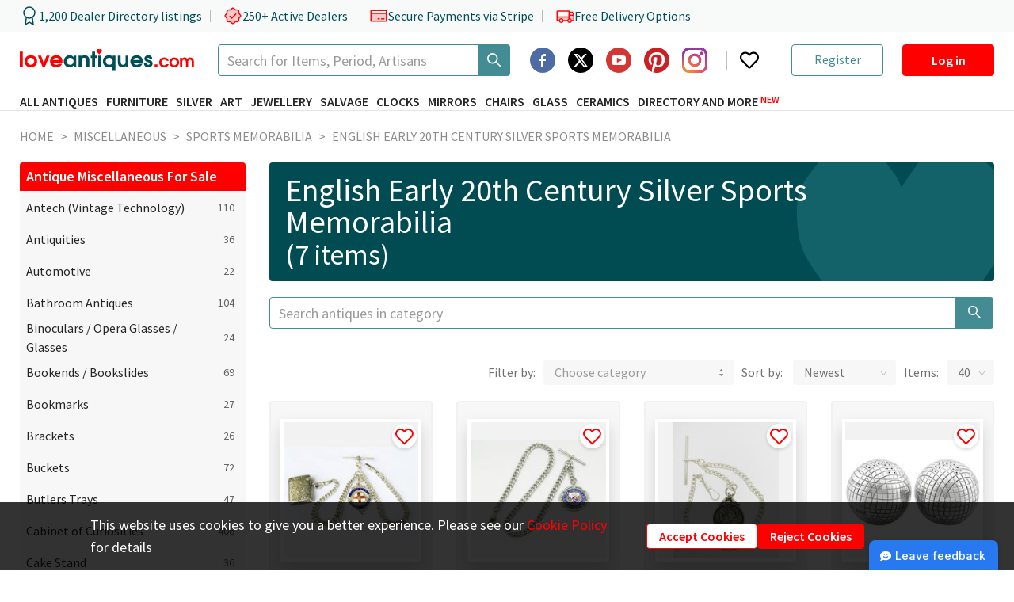

--- FILE ---
content_type: text/html; charset=utf-8
request_url: https://www.loveantiques.com/miscellaneous/sports-memorabilia/early-20th-century/silver/english
body_size: 29285
content:
<!doctype html><html lang="en"><head><meta charset="utf-8"/><meta name="ahrefs-site-verification" content="fbbd80a4deb6750d0df5150c65119bb40fa76c315380dd883fa91f18a9a56135"><meta name="viewport" content="width=device-width,initial-scale=1"/><meta name="theme-color" content="#000000"/><link rel="manifest" href="/manifest.json"/><link rel="icon" href="/favicon-16x16.png" sizes="16x16"/><link rel="icon" href="/favicon-32x32.png" sizes="32x32"/><link rel="icon" href="/favicon-96x96.png" sizes="96x96"/><link rel="icon" href="/favicon-192x192.png" sizes="192x192"/><link rel="preconnect" href="https://api.loveantiques.com"/><link rel="preconnect" href="https://d2wbzw6bnum9uw.cloudfront.net/"/><link rel="preconnect" href="https://fonts.googleapis.com"><link rel="preconnect" href="https://fonts.gstatic.com" crossorigin><link rel="stylesheet" href="https://fonts.googleapis.com/css2?family=Playfair+Display:wght@700&display=swap"><link rel="preload" href="https://fonts.gstatic.com/s/sourcesanspro/v21/6xK3dSBYKcSV-LCoeQqfX1RYOo3qOK7lujVj9w.woff2" as="font" type="font/woff2" crossorigin><link rel="preload" href="https://fonts.gstatic.com/s/sourcesanspro/v21/6xKydSBYKcSV-LCoeQqfX1RYOo3i54rwlxdu3cOWxw.woff2" as="font" type="font/woff2" crossorigin><link rel="preload" href="https://fonts.gstatic.com/s/sourcesanspro/v21/6xKydSBYKcSV-LCoeQqfX1RYOo3ig4vwlxdu3cOWxw.woff2" as="font" type="font/woff2" crossorigin><style>@font-face{font-family:'Source Sans Pro';font-style:normal;font-weight:400;font-display:fallback;src:url("https://fonts.gstatic.com/s/sourcesanspro/v21/6xK3dSBYKcSV-LCoeQqfX1RYOo3qNa7lujVj9_mf.woff2") format('woff2');unicode-range:U+0460-052F,U+1C80-1C88,U+20B4,U+2DE0-2DFF,U+A640-A69F,U+FE2E-FE2F}@font-face{font-family:'Source Sans Pro';font-style:normal;font-weight:400;font-display:fallback;src:url("https://fonts.gstatic.com/s/sourcesanspro/v21/6xK3dSBYKcSV-LCoeQqfX1RYOo3qPK7lujVj9_mf.woff2") format('woff2');unicode-range:U+0301,U+0400-045F,U+0490-0491,U+04B0-04B1,U+2116}@font-face{font-family:'Source Sans Pro';font-style:normal;font-weight:400;font-display:fallback;src:url("https://fonts.gstatic.com/s/sourcesanspro/v21/6xK3dSBYKcSV-LCoeQqfX1RYOo3qNK7lujVj9_mf.woff2") format('woff2');unicode-range:U+1F00-1FFF}@font-face{font-family:'Source Sans Pro';font-style:normal;font-weight:400;font-display:fallback;src:url("https://fonts.gstatic.com/s/sourcesanspro/v21/6xK3dSBYKcSV-LCoeQqfX1RYOo3qO67lujVj9_mf.woff2") format('woff2');unicode-range:U+0370-03FF}@font-face{font-family:'Source Sans Pro';font-style:normal;font-weight:400;font-display:fallback;src:url("https://fonts.gstatic.com/s/sourcesanspro/v21/6xK3dSBYKcSV-LCoeQqfX1RYOo3qN67lujVj9_mf.woff2") format('woff2');unicode-range:U+0102-0103,U+0110-0111,U+0128-0129,U+0168-0169,U+01A0-01A1,U+01AF-01B0,U+1EA0-1EF9,U+20AB}@font-face{font-family:'Source Sans Pro';font-style:normal;font-weight:400;font-display:fallback;src:url("https://fonts.gstatic.com/s/sourcesanspro/v21/6xK3dSBYKcSV-LCoeQqfX1RYOo3qNq7lujVj9_mf.woff2") format('woff2');unicode-range:U+0100-024F,U+0259,U+1E00-1EFF,U+2020,U+20A0-20AB,U+20AD-20CF,U+2113,U+2C60-2C7F,U+A720-A7FF}@font-face{font-family:'Source Sans Pro';font-style:normal;font-weight:400;font-display:fallback;src:url("https://fonts.gstatic.com/s/sourcesanspro/v21/6xK3dSBYKcSV-LCoeQqfX1RYOo3qOK7lujVj9w.woff2") format('woff2');unicode-range:U+0000-00FF,U+0131,U+0152-0153,U+02BB-02BC,U+02C6,U+02DA,U+02DC,U+2000-206F,U+2074,U+20AC,U+2122,U+2191,U+2193,U+2212,U+2215,U+FEFF,U+FFFD}@font-face{font-family:'Source Sans Pro';font-style:normal;font-weight:600;font-display:fallback;src:url("https://fonts.gstatic.com/s/sourcesanspro/v21/6xKydSBYKcSV-LCoeQqfX1RYOo3i54rwmhdu3cOWxy40.woff2") format('woff2');unicode-range:U+0460-052F,U+1C80-1C88,U+20B4,U+2DE0-2DFF,U+A640-A69F,U+FE2E-FE2F}@font-face{font-family:'Source Sans Pro';font-style:normal;font-weight:600;font-display:fallback;src:url("https://fonts.gstatic.com/s/sourcesanspro/v21/6xKydSBYKcSV-LCoeQqfX1RYOo3i54rwkxdu3cOWxy40.woff2") format('woff2');unicode-range:U+0301,U+0400-045F,U+0490-0491,U+04B0-04B1,U+2116}@font-face{font-family:'Source Sans Pro';font-style:normal;font-weight:600;font-display:fallback;src:url("https://fonts.gstatic.com/s/sourcesanspro/v21/6xKydSBYKcSV-LCoeQqfX1RYOo3i54rwmxdu3cOWxy40.woff2") format('woff2');unicode-range:U+1F00-1FFF}@font-face{font-family:'Source Sans Pro';font-style:normal;font-weight:600;font-display:fallback;src:url("https://fonts.gstatic.com/s/sourcesanspro/v21/6xKydSBYKcSV-LCoeQqfX1RYOo3i54rwlBdu3cOWxy40.woff2") format('woff2');unicode-range:U+0370-03FF}@font-face{font-family:'Source Sans Pro';font-style:normal;font-weight:600;font-display:fallback;src:url("https://fonts.gstatic.com/s/sourcesanspro/v21/6xKydSBYKcSV-LCoeQqfX1RYOo3i54rwmBdu3cOWxy40.woff2") format('woff2');unicode-range:U+0102-0103,U+0110-0111,U+0128-0129,U+0168-0169,U+01A0-01A1,U+01AF-01B0,U+1EA0-1EF9,U+20AB}@font-face{font-family:'Source Sans Pro';font-style:normal;font-weight:600;font-display:fallback;src:url("https://fonts.gstatic.com/s/sourcesanspro/v21/6xKydSBYKcSV-LCoeQqfX1RYOo3i54rwmRdu3cOWxy40.woff2") format('woff2');unicode-range:U+0100-024F,U+0259,U+1E00-1EFF,U+2020,U+20A0-20AB,U+20AD-20CF,U+2113,U+2C60-2C7F,U+A720-A7FF}@font-face{font-family:'Source Sans Pro';font-style:normal;font-weight:600;font-display:fallback;src:url("https://fonts.gstatic.com/s/sourcesanspro/v21/6xKydSBYKcSV-LCoeQqfX1RYOo3i54rwlxdu3cOWxw.woff2") format('woff2');unicode-range:U+0000-00FF,U+0131,U+0152-0153,U+02BB-02BC,U+02C6,U+02DA,U+02DC,U+2000-206F,U+2074,U+20AC,U+2122,U+2191,U+2193,U+2212,U+2215,U+FEFF,U+FFFD}@font-face{font-family:'Source Sans Pro';font-style:normal;font-weight:700;font-display:fallback;src:url("https://fonts.gstatic.com/s/sourcesanspro/v21/6xKydSBYKcSV-LCoeQqfX1RYOo3ig4vwmhdu3cOWxy40.woff2") format('woff2');unicode-range:U+0460-052F,U+1C80-1C88,U+20B4,U+2DE0-2DFF,U+A640-A69F,U+FE2E-FE2F}@font-face{font-family:'Source Sans Pro';font-style:normal;font-weight:700;font-display:fallback;src:url("https://fonts.gstatic.com/s/sourcesanspro/v21/6xKydSBYKcSV-LCoeQqfX1RYOo3ig4vwkxdu3cOWxy40.woff2") format('woff2');unicode-range:U+0301,U+0400-045F,U+0490-0491,U+04B0-04B1,U+2116}@font-face{font-family:'Source Sans Pro';font-style:normal;font-weight:700;font-display:fallback;src:url("https://fonts.gstatic.com/s/sourcesanspro/v21/6xKydSBYKcSV-LCoeQqfX1RYOo3ig4vwmxdu3cOWxy40.woff2") format('woff2');unicode-range:U+1F00-1FFF}@font-face{font-family:'Source Sans Pro';font-style:normal;font-weight:700;font-display:fallback;src:url("https://fonts.gstatic.com/s/sourcesanspro/v21/6xKydSBYKcSV-LCoeQqfX1RYOo3ig4vwlBdu3cOWxy40.woff2") format('woff2');unicode-range:U+0370-03FF}@font-face{font-family:'Source Sans Pro';font-style:normal;font-weight:700;font-display:fallback;src:url("https://fonts.gstatic.com/s/sourcesanspro/v21/6xKydSBYKcSV-LCoeQqfX1RYOo3ig4vwmBdu3cOWxy40.woff2") format('woff2');unicode-range:U+0102-0103,U+0110-0111,U+0128-0129,U+0168-0169,U+01A0-01A1,U+01AF-01B0,U+1EA0-1EF9,U+20AB}@font-face{font-family:'Source Sans Pro';font-style:normal;font-weight:700;font-display:fallback;src:url("https://fonts.gstatic.com/s/sourcesanspro/v21/6xKydSBYKcSV-LCoeQqfX1RYOo3ig4vwmRdu3cOWxy40.woff2") format('woff2');unicode-range:U+0100-024F,U+0259,U+1E00-1EFF,U+2020,U+20A0-20AB,U+20AD-20CF,U+2113,U+2C60-2C7F,U+A720-A7FF}@font-face{font-family:'Source Sans Pro';font-style:normal;font-weight:700;font-display:fallback;src:url("https://fonts.gstatic.com/s/sourcesanspro/v21/6xKydSBYKcSV-LCoeQqfX1RYOo3ig4vwlxdu3cOWxw.woff2") format('woff2');unicode-range:U+0000-00FF,U+0131,U+0152-0153,U+02BB-02BC,U+02C6,U+02DA,U+02DC,U+2000-206F,U+2074,U+20AC,U+2122,U+2191,U+2193,U+2212,U+2215,U+FEFF,U+FFFD}</style><title data-react-helmet="true">Antique English Early 20th Century Silver Sports Memorabilia for sale</title><script>window.dataLayer=window.dataLayer||[];const defaultParams={ad_personalization:"denied",ad_storage:"denied",ad_user_data:"denied",analytics_storage:"denied",functionality_storage:"denied",personalization_storage:"denied",security_storage:"denied"};window.dataLayer.push(["consent","default",defaultParams]),window.pushGTagData=a=>{try{"granted"===JSON.parse(window.localStorage.getItem("consent_mode")||"{}").ad_user_data&&window.dataLayer.push(a)}catch(a){console.error("pushGTagData: ",a)}};try{const a=JSON.parse(window.localStorage.getItem("consent_mode")||"{}");console.log(a),Object.values(a).some(a=>"granted"===a)&&window.dataLayer.push(["consent","update",a])}catch(a){console.error("Initiate consent mode: ",a)}</script><script defer="defer" async="true">!function(e,t,a,n){e[n]=e[n]||[],e[n].push({"gtm.start":(new Date).getTime(),event:"gtm.js"});var r=t.getElementsByTagName(a)[0],g=t.createElement(a);g.async=!0,g.defer=!0,g.src="https://www.googletagmanager.com/gtm.js?id=GTM-PKMKXLN",r.parentNode.insertBefore(g,r)}(window,document,"script","dataLayer")</script><meta property="og:url" content="https://www.loveantiques.com/miscellaneous/sports-memorabilia/early-20th-century/silver/english"/><meta property="og:type" content="website" /><meta data-react-helmet="true" property="og:title" charset="utf-8" content="English Early 20th Century Silver Sports Memorabilia"/><meta data-react-helmet="true" property="twitter:title" content="English Early 20th Century Silver Sports Memorabilia"/><meta data-react-helmet="true" name="description" content="7 Antique and Vintage English Early 20th Century Silver Sports Memorabilia For Sale - priced from £32 to £1995"/><meta data-react-helmet="true" property="og:description" charset="utf-8" content="7 Antique and Vintage English Early 20th Century Silver Sports Memorabilia For Sale - priced from £32 to £1995"/><meta data-react-helmet="true" property="twitter:description" content="7 Antique and Vintage English Early 20th Century Silver Sports Memorabilia For Sale - priced from £32 to £1995"/><meta data-react-helmet="true" name="twitter:card" content="summary_large_image"/><meta data-react-helmet="true" name="twitter:image:alt" content="English Early 20th Century Silver Sports Memorabilia"/><meta data-react-helmet="true" name="robots" content data-id="category"/><link data-chunk="main" rel="stylesheet" href="/static/css/main.47ebca73.css">
<link data-chunk="CategoryPage-CategoryPage" rel="stylesheet" href="/static/css/3304.7fcda037.chunk.css">
<link data-chunk="CategoryPage-CategoryPage" rel="stylesheet" href="/static/css/3639.a374e2a6.chunk.css">
<link data-chunk="CategoryPage-CategoryPage" rel="stylesheet" href="/static/css/9215.d2647a35.chunk.css">
<link data-chunk="CategoryPage-CategoryPage" rel="stylesheet" href="/static/css/CategoryPage-CategoryPage.bbf56af9.chunk.css">
<link data-chunk="CookiesNotification" rel="stylesheet" href="/static/css/CookiesNotification.00e79f1e.chunk.css">
<link data-chunk="AdvertiseModals-AdvertiseWBModal" rel="stylesheet" href="/static/css/AdvertiseModals-AdvertiseWBModal.9227689e.chunk.css">
<link data-chunk="AdvertiseModals-AdvertiseWhatsAppModal" rel="stylesheet" href="/static/css/1286.8873206a.chunk.css">
<link data-chunk="AdvertiseModals-AdvertiseWhatsAppModal" rel="stylesheet" href="/static/css/AdvertiseModals-AdvertiseWhatsAppModal.08de23fc.chunk.css">
<link data-chunk="AdvertiseModals-AdvertiseGoogleReviewsModal" rel="stylesheet" href="/static/css/AdvertiseModals-AdvertiseGoogleReviewsModal.5b6b37af.chunk.css">
<link data-chunk="AdvertiseModals-AdvertiseTrustpilotReviewModal" rel="stylesheet" href="/static/css/AdvertiseModals-AdvertiseTrustpilotReviewModal.5b6b37af.chunk.css">
<link data-chunk="shared-SidebarItems" rel="stylesheet" href="/static/css/shared-SidebarItems.eca00de5.chunk.css">
<link data-chunk="shared-SubscribeNewsletter" rel="stylesheet" href="/static/css/shared-SubscribeNewsletter.01402b6b.chunk.css"><link data-react-helmet="true" rel="canonical" href="https://www.loveantiques.com/miscellaneous/sports-memorabilia/early-20th-century/silver/english"/></head><body><div id="root"><div class="trust-bar"><div class="trust-bar--content page-container"><div class="trust-bar--statistics"><div class="trust-bar--item"><svg width="24" height="24" viewBox="0 0 24 24" fill="none" xmlns="http://www.w3.org/2000/svg"><path d="M12 15C15.866 15 19 11.866 19 8.00003C19 4.13404 15.866 1.00003 12 1.00003C8.13401 1.00003 5 4.13404 5 8.00003C5 11.866 8.13401 15 12 15Z" stroke="#004F57" stroke-width="1.5" stroke-linecap="round" stroke-linejoin="round"></path><path d="M8.21 13.89L7 23L12 20L17 23L15.79 13.88" stroke="#004F57" stroke-width="1.5" stroke-linecap="round" stroke-linejoin="round"></path></svg><span>1,200 Dealer Directory listings</span></div><div class="trust-bar--item"><svg xmlns="http://www.w3.org/2000/svg" width="24" height="24" fill="var(--lasd-red-20)" viewBox="0 0 256 256"><path d="M232,128c0,12.51-17.82,21.95-22.68,33.69-4.68,11.32,1.42,30.65-7.78,39.85s-28.53,3.1-39.85,7.78C150,214.18,140.5,232,128,232s-22-17.82-33.69-22.68c-11.32-4.68-30.65,1.42-39.85-7.78s-3.1-28.53-7.78-39.85C41.82,150,24,140.5,24,128s17.82-22,22.68-33.69C51.36,83,45.26,63.66,54.46,54.46S83,51.36,94.31,46.68C106.05,41.82,115.5,24,128,24S150,41.82,161.69,46.68c11.32,4.68,30.65-1.42,39.85,7.78s3.1,28.53,7.78,39.85C214.18,106.05,232,115.5,232,128Z" opacity="0.2"></path><path d="M225.86,102.82c-3.77-3.94-7.67-8-9.14-11.57-1.36-3.27-1.44-8.69-1.52-13.94-.15-9.76-.31-20.82-8-28.51s-18.75-7.85-28.51-8c-5.25-.08-10.67-.16-13.94-1.52-3.56-1.47-7.63-5.37-11.57-9.14C146.28,23.51,138.44,16,128,16s-18.27,7.51-25.18,14.14c-3.94,3.77-8,7.67-11.57,9.14C88,40.64,82.56,40.72,77.31,40.8c-9.76.15-20.82.31-28.51,8S41,67.55,40.8,77.31c-.08,5.25-.16,10.67-1.52,13.94-1.47,3.56-5.37,7.63-9.14,11.57C23.51,109.72,16,117.56,16,128s7.51,18.27,14.14,25.18c3.77,3.94,7.67,8,9.14,11.57,1.36,3.27,1.44,8.69,1.52,13.94.15,9.76.31,20.82,8,28.51s18.75,7.85,28.51,8c5.25.08,10.67.16,13.94,1.52,3.56,1.47,7.63,5.37,11.57,9.14C109.72,232.49,117.56,240,128,240s18.27-7.51,25.18-14.14c3.94-3.77,8-7.67,11.57-9.14,3.27-1.36,8.69-1.44,13.94-1.52,9.76-.15,20.82-.31,28.51-8s7.85-18.75,8-28.51c.08-5.25.16-10.67,1.52-13.94,1.47-3.56,5.37-7.63,9.14-11.57C232.49,146.28,240,138.44,240,128S232.49,109.73,225.86,102.82Zm-11.55,39.29c-4.79,5-9.75,10.17-12.38,16.52-2.52,6.1-2.63,13.07-2.73,19.82-.1,7-.21,14.33-3.32,17.43s-10.39,3.22-17.43,3.32c-6.75.1-13.72.21-19.82,2.73-6.35,2.63-11.52,7.59-16.52,12.38S132,224,128,224s-9.15-4.92-14.11-9.69-10.17-9.75-16.52-12.38c-6.1-2.52-13.07-2.63-19.82-2.73-7-.1-14.33-.21-17.43-3.32s-3.22-10.39-3.32-17.43c-.1-6.75-.21-13.72-2.73-19.82-2.63-6.35-7.59-11.52-12.38-16.52S32,132,32,128s4.92-9.15,9.69-14.11,9.75-10.17,12.38-16.52c2.52-6.1,2.63-13.07,2.73-19.82.1-7,.21-14.33,3.32-17.43S70.51,56.9,77.55,56.8c6.75-.1,13.72-.21,19.82-2.73,6.35-2.63,11.52-7.59,16.52-12.38S124,32,128,32s9.15,4.92,14.11,9.69,10.17,9.75,16.52,12.38c6.1,2.52,13.07,2.63,19.82,2.73,7,.1,14.33.21,17.43,3.32s3.22,10.39,3.32,17.43c.1,6.75.21,13.72,2.73,19.82,2.63,6.35,7.59,11.52,12.38,16.52S224,124,224,128,219.08,137.15,214.31,142.11ZM173.66,98.34a8,8,0,0,1,0,11.32l-56,56a8,8,0,0,1-11.32,0l-24-24a8,8,0,0,1,11.32-11.32L112,148.69l50.34-50.35A8,8,0,0,1,173.66,98.34Z"></path></svg><span>250+ Active Dealers</span></div><div class="trust-bar--item"><svg xmlns="http://www.w3.org/2000/svg" width="24" height="24" fill="var(--lasd-red-20)" viewBox="0 0 256 256"><path d="M232,96v96a8,8,0,0,1-8,8H32a8,8,0,0,1-8-8V96Z" opacity="0.2"></path><path d="M224,48H32A16,16,0,0,0,16,64V192a16,16,0,0,0,16,16H224a16,16,0,0,0,16-16V64A16,16,0,0,0,224,48Zm0,16V88H32V64Zm0,128H32V104H224v88Zm-16-24a8,8,0,0,1-8,8H168a8,8,0,0,1,0-16h32A8,8,0,0,1,208,168Zm-64,0a8,8,0,0,1-8,8H120a8,8,0,0,1,0-16h16A8,8,0,0,1,144,168Z"></path></svg><span>Secure Payments via Stripe</span></div><div class="trust-bar--item"><svg xmlns="http://www.w3.org/2000/svg" width="24" height="24" fill="var(--lasd-red-20)" viewBox="0 0 256 256"><path d="M248,120v64a8,8,0,0,1-8,8H216a24,24,0,0,0-48,0H104a24,24,0,0,0-48,0H32a8,8,0,0,1-8-8V144H184V120Z" opacity="0.2"></path><path d="M255.42,117l-14-35A15.93,15.93,0,0,0,226.58,72H192V64a8,8,0,0,0-8-8H32A16,16,0,0,0,16,72V184a16,16,0,0,0,16,16H49a32,32,0,0,0,62,0h50a32,32,0,0,0,62,0h17a16,16,0,0,0,16-16V120A7.94,7.94,0,0,0,255.42,117ZM192,88h34.58l9.6,24H192ZM32,72H176v64H32ZM80,208a16,16,0,1,1,16-16A16,16,0,0,1,80,208Zm81-24H111a32,32,0,0,0-62,0H32V152H176v12.31A32.11,32.11,0,0,0,161,184Zm31,24a16,16,0,1,1,16-16A16,16,0,0,1,192,208Zm48-24H223a32.06,32.06,0,0,0-31-24V128h48Z"></path></svg><span>Free Delivery Options</span></div></div><div class="trust-bar--rating"><div class="trustpilot-widget" data-locale="en-GB" data-template-id="5419b732fbfb950b10de65e5" data-businessunit-id="5f39b6d90503aa0001a2155b" data-style-height="24px" data-style-width="100%" data-token="55190555-122e-4d27-9cb9-c8eea00e895f"><a href="https://www.trustpilot.com/review/loveantiques.com" target="_blank" rel="noopener noreferrer" class="flex w-100-percent opacity-0">Trustilot</a></div></div></div></div><header class="header" data-html2canvas-ignore="true"><div class="header--container page-container"><div class="header--row header--logo-row" style="height:40px"><a class="header--logo" href="/"><img src="https://d2wbzw6bnum9uw.cloudfront.net/la-new-logo.svg" alt="LoveAntiques" width="220" height="30"/></a><div class="ant-select ant-select-auto-complete main-search ant-select-single ant-select-customize-input ant-select-show-search" type="search" aria-label="Search Thousands of Antiques"><div class="ant-select-selector"><span class="ant-select-selection-search"><span class="ant-input-group-wrapper ant-input-search ant-input-search-large ant-select-selection-search-input ant-input-group-wrapper-lg"><span class="ant-input-wrapper ant-input-group"><input type="search" autoComplete="off" placeholder="Search for Items, Period, Artisans" aria-label="Search Thousands of Antiques" role="combobox" aria-expanded="false" aria-haspopup="listbox" aria-owns="undefined_list" aria-autocomplete="list" aria-controls="undefined_list" aria-activedescendant="undefined_list_0" value="" class="ant-input ant-input-lg"/><span class="ant-input-group-addon"><button type="button" class="ant-btn ant-btn-default ant-btn-lg ant-btn-icon-only ant-input-search-button"><span role="img" aria-label="search" class="anticon anticon-search"><svg viewBox="64 64 896 896" focusable="false" data-icon="search" width="1em" height="1em" fill="currentColor" aria-hidden="true"><path d="M909.6 854.5L649.9 594.8C690.2 542.7 712 479 712 412c0-80.2-31.3-155.4-87.9-212.1-56.6-56.7-132-87.9-212.1-87.9s-155.5 31.3-212.1 87.9C143.2 256.5 112 331.8 112 412c0 80.1 31.3 155.5 87.9 212.1C256.5 680.8 331.8 712 412 712c67 0 130.6-21.8 182.7-62l259.7 259.6a8.2 8.2 0 0011.6 0l43.6-43.5a8.2 8.2 0 000-11.6zM570.4 570.4C528 612.7 471.8 636 412 636s-116-23.3-158.4-65.6C211.3 528 188 471.8 188 412s23.3-116.1 65.6-158.4C296 211.3 352.2 188 412 188s116.1 23.2 158.4 65.6S636 352.2 636 412s-23.3 116.1-65.6 158.4z"></path></svg></span></button></span></span></span></span><span class="ant-select-selection-placeholder"></span></div></div><div class="header--right-block xl-hidden"><div class="header--socials-group"><div class="social-icon"><a href="https://www.facebook.com/loveantiquescom" target="_blank" rel="noopener noreferrer" aria-label="Facebook2"><span class="svg-icon social-icon--image"><svg width="1em" height="1em" viewBox="0 0 64 64" fill="none" xmlns="http://www.w3.org/2000/svg"><path d="M40 22H38C34.8259 21.314 34.3849 22.436 34 24V28H40V34H34V48H28V34H24V28H28V24C28.7293 18.65 31.5927 16 36 16C37.7759 16 39.4974 16.154 40 16V22ZM32 0C14.328 0 0 14.326 0 32C0 49.672 14.328 64 32 64C49.674 64 64 49.672 64 32C64 14.326 49.674 0 32 0Z" fill-rule="evenodd" clip-rule="evenodd" fill="#3B5A98" opacity="0.9"></path></svg></span></a></div><div class="social-icon"><a href="https://twitter.com/loveantiques" target="_blank" rel="noopener noreferrer" aria-label="Twitter"><span class="svg-icon social-icon--image"><svg width="32" height="32" viewBox="0 0 38 38" fill="none" xmlns="http://www.w3.org/2000/svg"><g><path d="M19 38C29.4934 38 38 29.4934 38 19C38 8.50659 29.4934 0 19 0C8.50659 0 0 8.50659 0 19C0 29.4934 8.50659 38 19 38Z" fill="black"></path><path fill-rule="evenodd" clip-rule="evenodd" d="M25.0486 9.46875H28.2741L21.2278 17.5427L29.5182 28.5313H23.0278L17.9405 21.8682L12.1262 28.5313H8.89753L16.4337 19.8925L8.48438 9.47025H15.1401L19.7314 15.5595L25.0486 9.46875ZM23.9141 26.5963H25.702L14.1635 11.3032H12.2464L23.9141 26.5963Z" fill="white"></path></g></svg></span></a></div><div class="social-icon"><a href="https://www.youtube.com/@LoveAntiques" target="_blank" rel="noopener noreferrer" aria-label="YouTube"><span class="svg-icon social-icon--image"><svg width="1em" height="1em" viewBox="0 0 24 24" fill="none" xmlns="http://www.w3.org/2000/svg"><g fill="none" fill-rule="evenodd"><circle fill="#D23635" cx="12" cy="12" r="12"></circle><path d="M16.465 7.5h-8.93c-1.262 0-2.285.985-2.285 2.2v4.6c0 1.215 1.023 2.2 2.285 2.2h8.93c1.262 0 2.285-.985 2.285-2.2V9.7c0-1.215-1.023-2.2-2.285-2.2zm-1.726 4.766l-4.05 2a.322.322 0 01-.305-.01.298.298 0 01-.15-.256v-4c0-.105.058-.202.15-.256a.322.322 0 01.305-.01l4.05 2c.105.051.17.154.17.267a.299.299 0 01-.17.267v-.002z" fill="#FFF" fill-rule="nonzero"></path></g></svg></span></a></div><div class="social-icon"><a href="https://www.pinterest.com/loveantiquescom/" target="_blank" rel="noopener noreferrer" aria-label="Pinterest"><span class="svg-icon social-icon--image"><svg width="1em" height="1em" viewBox="0 0 32 32" fill="none" xmlns="http://www.w3.org/2000/svg"><g fill="white"><path d="M16.0004 3.22042e-06C12.2698 -0.0023627 8.65564 1.29896 5.78283 3.67895C2.91002 6.05895 0.959165 9.36799 0.267589 13.0339C-0.423987 16.6999 0.187191 20.4923 1.99545 23.7553C3.8037 27.0184 6.69535 29.547 10.1704 30.904C10.0304 29.638 9.90241 27.692 10.2244 26.31C10.5164 25.06 12.1004 18.356 12.1004 18.356C12.1004 18.356 11.6224 17.398 11.6224 15.982C11.6224 13.756 12.9124 12.096 14.5184 12.096C15.8824 12.096 16.5424 13.12 16.5424 14.35C16.5424 15.722 15.6684 17.774 15.2164 19.676C14.8404 21.268 16.0164 22.568 17.5864 22.568C20.4304 22.568 22.6164 19.568 22.6164 15.24C22.6164 11.41 19.8624 8.732 15.9324 8.732C11.3804 8.732 8.70841 12.146 8.70841 15.674C8.70841 17.05 9.23841 18.524 9.89841 19.326C9.95525 19.3865 9.99544 19.4606 10.0151 19.5412C10.0347 19.6219 10.0331 19.7062 10.0104 19.786C9.88841 20.29 9.61841 21.378 9.56641 21.6C9.49641 21.892 9.33441 21.954 9.03041 21.814C7.03041 20.884 5.78241 17.962 5.78241 15.614C5.78241 10.568 9.45041 5.934 16.3544 5.934C21.9044 5.934 26.2184 9.888 26.2184 15.174C26.2184 20.688 22.7404 25.126 17.9164 25.126C16.2944 25.126 14.7704 24.284 14.2484 23.288L13.2524 27.092C12.8904 28.482 11.9144 30.224 11.2624 31.286C13.4624 31.9662 15.7832 32.1635 18.0664 31.8645C20.3496 31.5655 22.5414 30.7772 24.492 29.5534C26.4426 28.3296 28.106 26.6992 29.3687 24.7736C30.6314 22.848 31.4636 20.6725 31.8083 18.3957C32.1531 16.119 32.0024 13.7947 31.3665 11.5815C30.7306 9.36835 29.6245 7.31853 28.1237 5.57207C26.623 3.82562 24.7629 2.42368 22.6706 1.46203C20.5783 0.500383 18.3031 0.00168461 16.0004 3.22042e-06Z" fill="#CB2026"></path></g></svg></span></a></div><div class="social-icon"><a href="https://www.instagram.com/loveantiques_com/" target="_blank" rel="noopener noreferrer" aria-label="Instagram"><span class="svg-icon social-icon--image"><svg width="1em" height="1em" viewBox="0 0 102 102" xmlns="http://www.w3.org/2000/svg"><defs><radialGradient id="a" cx="13.551" cy="102.482" r="133.147" gradientUnits="userSpaceOnUse"><stop offset=".09" stop-color="#fa8f21"></stop><stop offset=".78" stop-color="#d82d7e"></stop></radialGradient><radialGradient id="b" cx="61.859" cy="107.051" r="104.938" gradientUnits="userSpaceOnUse"><stop offset=".64" stop-color="#8c3aaa" stop-opacity="0"></stop><stop offset="1" stop-color="#8c3aaa"></stop></radialGradient></defs><g><path fill="#8c3aaa" d="M34,51A17,17,0,1,1,51,68,17,17,0,0,1,34,51m-9.191,0A26.188,26.188,0,1,0,51,24.812,26.187,26.187,0,0,0,24.812,51M72.1,23.774a6.12,6.12,0,1,0,6.122-6.118h0a6.123,6.123,0,0,0-6.12,6.118M30.4,92.513a28.187,28.187,0,0,1-9.471-1.754,15.85,15.85,0,0,1-5.866-3.815,15.735,15.735,0,0,1-3.815-5.862A28.161,28.161,0,0,1,9.49,71.611c-.247-5.376-.3-6.991-.3-20.61s.053-15.23.3-20.61a28.374,28.374,0,0,1,1.754-9.471,15.85,15.85,0,0,1,3.815-5.866,15.718,15.718,0,0,1,5.866-3.815A28.161,28.161,0,0,1,30.4,9.484c5.376-.247,6.991-.3,20.6-.3s15.23.053,20.61.3a28.373,28.373,0,0,1,9.471,1.754,15.8,15.8,0,0,1,5.866,3.815,15.8,15.8,0,0,1,3.815,5.866,28.162,28.162,0,0,1,1.754,9.471c.247,5.38.3,6.991.3,20.61s-.049,15.23-.3,20.61a28.294,28.294,0,0,1-1.754,9.471,16.886,16.886,0,0,1-9.681,9.677,28.161,28.161,0,0,1-9.471,1.754c-5.376.247-6.991.3-20.61.3s-15.23-.049-20.6-.3M29.974.309A37.4,37.4,0,0,0,17.595,2.678,25.015,25.015,0,0,0,8.56,8.56a24.918,24.918,0,0,0-5.883,9.034A37.407,37.407,0,0,0,.309,29.974C.058,35.412,0,37.15,0,51S.058,66.588.309,72.026A37.405,37.405,0,0,0,2.678,84.405,24.931,24.931,0,0,0,8.56,93.44a25.076,25.076,0,0,0,9.034,5.883,37.43,37.43,0,0,0,12.379,2.369c5.441.247,7.176.309,21.026.309s15.588-.058,21.026-.309a37.405,37.405,0,0,0,12.379-2.369A26.075,26.075,0,0,0,99.322,84.405a37.3,37.3,0,0,0,2.369-12.379c.247-5.442.3-7.176.3-21.026s-.058-15.588-.3-21.026a37.394,37.394,0,0,0-2.369-12.379A25.08,25.08,0,0,0,93.44,8.56a24.955,24.955,0,0,0-9.03-5.883A37.347,37.347,0,0,0,72.03.309C66.593.062,64.854,0,51,0s-15.59.058-21.03.309" data-name="Path 14"></path><path fill="url(#a)" d="M34,51A17,17,0,1,1,51,68,17,17,0,0,1,34,51m-9.191,0A26.188,26.188,0,1,0,51,24.812,26.187,26.187,0,0,0,24.812,51M72.1,23.774a6.12,6.12,0,1,0,6.122-6.118h0a6.123,6.123,0,0,0-6.12,6.118M30.4,92.513a28.187,28.187,0,0,1-9.471-1.754,15.85,15.85,0,0,1-5.866-3.815,15.735,15.735,0,0,1-3.815-5.862A28.161,28.161,0,0,1,9.49,71.611c-.247-5.376-.3-6.991-.3-20.61s.053-15.23.3-20.61a28.374,28.374,0,0,1,1.754-9.471,15.85,15.85,0,0,1,3.815-5.866,15.718,15.718,0,0,1,5.866-3.815A28.161,28.161,0,0,1,30.4,9.484c5.376-.247,6.991-.3,20.6-.3s15.23.053,20.61.3a28.373,28.373,0,0,1,9.471,1.754,15.8,15.8,0,0,1,5.866,3.815,15.8,15.8,0,0,1,3.815,5.866,28.162,28.162,0,0,1,1.754,9.471c.247,5.38.3,6.991.3,20.61s-.049,15.23-.3,20.61a28.294,28.294,0,0,1-1.754,9.471,16.886,16.886,0,0,1-9.681,9.677,28.161,28.161,0,0,1-9.471,1.754c-5.376.247-6.991.3-20.61.3s-15.23-.049-20.6-.3M29.974.309A37.4,37.4,0,0,0,17.595,2.678,25.015,25.015,0,0,0,8.56,8.56a24.918,24.918,0,0,0-5.883,9.034A37.407,37.407,0,0,0,.309,29.974C.058,35.412,0,37.15,0,51S.058,66.588.309,72.026A37.405,37.405,0,0,0,2.678,84.405,24.931,24.931,0,0,0,8.56,93.44a25.076,25.076,0,0,0,9.034,5.883,37.43,37.43,0,0,0,12.379,2.369c5.441.247,7.176.309,21.026.309s15.588-.058,21.026-.309a37.405,37.405,0,0,0,12.379-2.369A26.075,26.075,0,0,0,99.322,84.405a37.3,37.3,0,0,0,2.369-12.379c.247-5.442.3-7.176.3-21.026s-.058-15.588-.3-21.026a37.394,37.394,0,0,0-2.369-12.379A25.08,25.08,0,0,0,93.44,8.56a24.955,24.955,0,0,0-9.03-5.883A37.347,37.347,0,0,0,72.03.309C66.593.062,64.854,0,51,0s-15.59.058-21.03.309" data-name="Path 14"></path><path fill="url(#b)" d="M34,51A17,17,0,1,1,51,68,17,17,0,0,1,34,51m-9.191,0A26.188,26.188,0,1,0,51,24.812,26.187,26.187,0,0,0,24.812,51M72.1,23.774a6.12,6.12,0,1,0,6.122-6.118h0a6.123,6.123,0,0,0-6.12,6.118M30.4,92.513a28.187,28.187,0,0,1-9.471-1.754,15.85,15.85,0,0,1-5.866-3.815,15.735,15.735,0,0,1-3.815-5.862A28.161,28.161,0,0,1,9.49,71.611c-.247-5.376-.3-6.991-.3-20.61s.053-15.23.3-20.61a28.374,28.374,0,0,1,1.754-9.471,15.85,15.85,0,0,1,3.815-5.866,15.718,15.718,0,0,1,5.866-3.815A28.161,28.161,0,0,1,30.4,9.484c5.376-.247,6.991-.3,20.6-.3s15.23.053,20.61.3a28.373,28.373,0,0,1,9.471,1.754,15.8,15.8,0,0,1,5.866,3.815,15.8,15.8,0,0,1,3.815,5.866,28.162,28.162,0,0,1,1.754,9.471c.247,5.38.3,6.991.3,20.61s-.049,15.23-.3,20.61a28.294,28.294,0,0,1-1.754,9.471,16.886,16.886,0,0,1-9.681,9.677,28.161,28.161,0,0,1-9.471,1.754c-5.376.247-6.991.3-20.61.3s-15.23-.049-20.6-.3M29.974.309A37.4,37.4,0,0,0,17.595,2.678,25.015,25.015,0,0,0,8.56,8.56a24.918,24.918,0,0,0-5.883,9.034A37.407,37.407,0,0,0,.309,29.974C.058,35.412,0,37.15,0,51S.058,66.588.309,72.026A37.405,37.405,0,0,0,2.678,84.405,24.931,24.931,0,0,0,8.56,93.44a25.076,25.076,0,0,0,9.034,5.883,37.43,37.43,0,0,0,12.379,2.369c5.441.247,7.176.309,21.026.309s15.588-.058,21.026-.309a37.405,37.405,0,0,0,12.379-2.369A26.075,26.075,0,0,0,99.322,84.405a37.3,37.3,0,0,0,2.369-12.379c.247-5.442.3-7.176.3-21.026s-.058-15.588-.3-21.026a37.394,37.394,0,0,0-2.369-12.379A25.08,25.08,0,0,0,93.44,8.56a24.955,24.955,0,0,0-9.03-5.883A37.347,37.347,0,0,0,72.03.309C66.593.062,64.854,0,51,0s-15.59.058-21.03.309" data-name="Path 15"></path></g></svg></span></a></div></div><div class="header--favorites-and-notifications"><a class="header--heart-icon" aria-label="Redirect to favorite items" href="/favorites/items"><svg stroke="currentColor" fill="currentColor" stroke-width="0" viewBox="0 0 512 512" height="1em" width="1em" xmlns="http://www.w3.org/2000/svg"><path d="M458.4 64.3C400.6 15.7 311.3 23 256 79.3 200.7 23 111.4 15.6 53.6 64.3-21.6 127.6-10.6 230.8 43 285.5l175.4 178.7c10 10.2 23.4 15.9 37.6 15.9 14.3 0 27.6-5.6 37.6-15.8L469 285.6c53.5-54.7 64.7-157.9-10.6-221.3zm-23.6 187.5L259.4 430.5c-2.4 2.4-4.4 2.4-6.8 0L77.2 251.8c-36.5-37.2-43.9-107.6 7.3-150.7 38.9-32.7 98.9-27.8 136.5 10.5l35 35.7 35-35.7c37.8-38.5 97.8-43.2 136.5-10.6 51.1 43.1 43.5 113.9 7.3 150.8z"></path></svg></a></div><div class="header--auth-control"><a href="/registration" aria-label="Register an account on LoveAntiques.com" class="ant-btn ant-btn-default header--auth-link"><span>Register</span></a><button aria-label="Login to LoveAntiques.com" type="button" class="ant-btn ant-btn-default ant-btn-lg header--auth-button"><span>Log in</span></button></div></div></div><div class="header--row xl-hidden"><div class="header--hidden-categories-links"><a href="/knowledge">Directory and more</a><a href="/antiques">All Antiques</a><a href="/antique-furniture">Furniture</a><a href="/antique-silver">Silver</a><a href="/antique-art">Art</a><a href="/vintage-jewellery">Jewellery</a><a href="/antique-architectural-and-salvage">Salvage</a><a href="/antique-clocks">Clocks</a><a href="/antique-mirrors">Mirrors</a><a href="/antique-chairs">Chairs</a><a href="/antique-glassware">Glass</a><a href="/antique-ceramics">Ceramics</a><a href="/directory">Directory and more</a><a href="/antique-beds">Beds</a><a href="/antique-bookcases">Bookcases</a><a href="/antique-cabinets">Cabinets</a><a href="/antique-chairs">Chairs</a><a href="/antique-chest-of-drawers">Chest of Drawers</a><a href="/antique-cupboards">Cupboards</a><a href="/antique-desks">Desks</a><a href="/antique-dressers">Dressers</a><a href="/antique-dressing-tables">Dressing Tables</a><a href="/antique-sideboards">Sideboards</a><a href="/antique-stools">Stools</a><a href="/antique-tables">Tables</a><a href="/antique-wardrobes">Wardrobes</a><a href="/antique-silver/silver-baskets">Baskets</a><a href="/antique-silver/silver-bowls">Bowls</a><a href="/antique-silver/silver-boxes">Boxes</a><a href="/antique-silver/silver-candlesticks">Candlesticks</a><a href="/silver-card-holders">Card Holders</a><a href="/antique-silver/silver-coasters">Coasters</a><a href="/antique-silver/silver-coffee-pots">Coffee Pots</a><a href="/antique-silver/silver-condiments">Condiments</a><a href="/antique-silver/silver-cutlery">Cutlery</a><a href="/antique-silver/silver-decanter-labels">Decanter Labels</a><a href="/antique-silver/silver-dishes">Dishes</a><a href="/antique-silver/silver-spoons">Spoons</a><a href="/antique-silver/silver-vases">Vases</a><a href="/antique-art/cityscape-art">Cityscape Art</a><a href="/antique-art/contemporary-art">Contemporary Art</a><a href="/antique-art/drawings">Drawings</a><a href="/antique-art/easels">Easels</a><a href="/antique-art/landscape-art">Landscape Art</a><a href="/antique-art/marinescape-art">Marinescape Art</a><a href="/antique-art/miniatures">Miniatures</a><a href="/antique-art/oil-paintings">Oil Paintings</a><a href="/antique-art/pastel">Pastel</a><a href="/antique-art/portraits">Portraits</a><a href="/antique-art/seascape-art">Seascape Art</a><a href="/antique-art/still-life">Still Life</a><a href="/antique-art/watercolours">Watercolours</a><a href="/vintage-jewellery/bracelets-and-bangles">Antique Bracelets &amp; Bangles</a><a href="/vintage-jewellery/brooches">Brooches</a><a href="/vintage-jewellery/cufflinks">Cufflinks</a><a href="/vintage-jewellery/diamond-rings">Diamond Rings</a><a href="/vintage-jewellery/earrings">Earrings</a><a href="/vintage-jewellery/engagement-and-wedding-rings">Engagement &amp; Wedding Rings</a><a href="/vintage-jewellery/vintage-jewellery-boxes">Jewellery Boxes</a><a href="/vintage-jewellery/lockets">Lockets</a><a href="/vintage-jewellery/necklaces">Necklaces</a><a href="/vintage-jewellery/pendants">Pendants</a><a href="/vintage-jewellery/rings">Rings</a><a href="/vintage-jewellery/sets-demi-parure">Sets - Demi Parure</a><a href="/vintage-jewellery/solitaire-rings">Solitaire Rings</a><a href="/antique-architectural-and-salvage/baths">Baths</a><a href="/antique-architectural-and-salvage/chimneys">Chimneys</a><a href="/antique-architectural-and-salvage/columns">Columns</a><a href="/antique-architectural-and-salvage/door-handles-door-stops-door-knockers">Door Handles / Door Stops / Door Knockers</a><a href="/antique-architectural-and-salvage/doors">Doors</a><a href="/antique-architectural-and-salvage/fireplaces">Fireplaces</a><a href="/antique-architectural-and-salvage/flooring">Flooring</a><a href="/antique-architectural-and-salvage/industrial-antiques">Industrial antiques</a><a href="/antique-architectural-and-salvage/locks-keys">Locks / Keys</a><a href="/antique-architectural-and-salvage/reclaimed-and-industrial-lighting">Reclaimed &amp; Industrial Lighting</a><a href="/antique-architectural-and-salvage/reclamation">Reclamation</a><a href="/antique-architectural-and-salvage/windows">Windows</a><a href="/antique-clocks/bracket-clocks">Bracket Clocks</a><a href="/antique-clocks/carriage-clocks">Carriage Clocks</a><a href="/antique-clocks/clock-sets">Clock Sets</a><a href="/antique-clocks/cuckoo-clocks">Cuckoo Clocks</a><a href="/antique-clocks/dial-clocks">Dial Clocks</a><a href="/antique-clocks/fusee-clocks">Fusee Clocks</a><a href="/antique-clocks/grandfather-clocks">Grandfather Clocks</a><a href="/antique-clocks/longcase-clocks">Longcase Clocks</a><a href="/antique-clocks/mantel-clocks">Mantel Clocks</a><a href="/vintage-watches/pocket-watches">Pocket Watches</a><a href="/antique-clocks/skeleton-clocks">Skeleton Clocks</a><a href="/antique-clocks/wall-clocks">Wall Clocks</a><a href="/vintage-watches">Watches</a><a href="/antique-mirrors/convex-mirrors">Convex Mirrors</a><a href="/antique-mirrors/dressing-mirrors">Dressing Mirrors</a><a href="/antique-mirrors/dressing-table-mirrors">Dressing Table Mirrors</a><a href="/antique-mirrors/french">French Mirrors</a><a href="/antique-mirrors/gilt">Gilt Mirrors</a><a href="/antique-mirrors/large-mirrors">Large Mirrors</a><a href="/antique-mirrors/oval-mirrors">Oval Mirrors</a><a href="/antique-mirrors/overmantle-mirrors">Overmantle Mirrors</a><a href="/antique-mirrors/pier-mirrors">Pier Mirrors</a><a href="/antique-mirrors/swing-mirrors">Swing Mirrors</a><a href="/antique-mirrors/toilet-mirrors">Toilet Mirrors</a><a href="/antique-mirrors/victorian-(1837-1901)">Victorian Mirrors</a><a href="/antique-mirrors/wall-mirrors">Wall Mirrors</a><a href="/antique-chairs/armchairs">Armchairs</a><a href="/antique-chairs/club-chairs">Club Chairs</a><a href="/antique-chairs/corner-chairs">Corner Chairs</a><a href="/antique-chairs/country-chairs">Country Chairs</a><a href="/antique-chairs/desk-chairs">Desk Chairs</a><a href="/antique-chairs/dining-chairs">Dining Chairs</a><a href="/antique-chairs/hall-chairs">Hall Chairs</a><a href="/antique-chairs/kitchen-chairs">Kitchen Chairs</a><a href="/antique-chairs/library-chairs">Library Chairs</a><a href="/antique-chairs/office-chairs">Office Chairs</a><a href="/antique-chairs/pair-of-chairs">Pair of Chairs</a><a href="/antique-chairs/rocking-chairs">Rocking Chairs</a><a href="/antique-chairs/wing-chairs">Wing Chairs</a><a href="/antique-glassware/antique-drinking-glasses">Antique Drinking Glasses</a><a href="/antique-glassware/champagne-glasses">Champagne Glasses</a><a href="/antique-glassware/decanters">Decanters</a><a href="/antique-glassware/epergnes">Epergnes</a><a href="/antique-glassware/glass-bowls">Glass Bowls</a><a href="/antique-glassware/glass-cruet">Glass Cruet</a><a href="/antique-glassware/glass-dishes">Glass Dishes</a><a href="/antique-glassware/glass-inkwell">Glass Inkwell</a><a href="/antique-glassware/glass-jugs">Glass Jugs</a><a href="/antique-glassware/glass-sculptures">Glass Sculptures</a><a href="/antique-glassware/glass-vases">Glass Vases</a><a href="/antique-glassware/scent-bottles">Scent Bottles</a><a href="/antique-glassware/tantalus">Tantalus</a><a href="/antique-ceramics/animal-figurines">Animal Figurines</a><a href="/antique-ceramics/blue-and-white">Blue and White</a><a href="/antique-ceramics/bowls">Bowls</a><a href="/antique-ceramics/chargers">Chargers</a><a href="/antique-ceramics/china">China</a><a href="/antique-ceramics/coffee-pots-and-sets">Coffee Pots &amp; Sets</a><a href="/antique-ceramics/dinner-service">Dinner Service</a><a href="/antique-ceramics/dishes">Dishes</a><a href="/antique-ceramics/figurines">Figurines</a><a href="/antique-ceramics/jugs-pitchers">Jugs</a><a href="/antique-ceramics/tea-pots-and-sets">Tea Pots and Sets</a><a href="/antique-ceramics/vases-(ceramic)">Vases (Ceramic)</a><a href="/directory">Business Directory</a><a href="/directory/category/dealers/love-antiques-dealers">LoveAntiques Dealers</a><a href="/home-and-living">Home &amp; Living</a><a href="/blog">Blog</a><a href="/knowledge/material">Materials</a><a href="/period">Periods</a><a href="/knowledge/artisan">Artisans</a><a href="/knowledge/origin">Origins</a><a href="/home-and-living/for-him">Gifts For Him</a><a href="/home-and-living/for-her">Gifts For Her</a></div><div class="megamenu"><div class="header--top-bar-category-container"><a class="header--all-antiques-link" href="/antiques">All Antiques</a></div><div class="header--top-bar-category-container"><a href="/antique-furniture" class="header--link">Furniture</a></div><div class="header--top-bar-category-container"><a href="/antique-silver" class="header--link">Silver</a></div><div class="header--top-bar-category-container"><a href="/antique-art" class="header--link">Art</a></div><div class="header--top-bar-category-container"><a href="/vintage-jewellery" class="header--link">Jewellery</a></div><div class="header--top-bar-category-container"><a href="/antique-architectural-and-salvage" class="header--link">Salvage</a></div><div class="header--top-bar-category-container"><a href="/antique-clocks" class="header--link">Clocks</a></div><div class="header--top-bar-category-container"><a href="/antique-mirrors" class="header--link">Mirrors</a></div><div class="header--top-bar-category-container"><a href="/antique-chairs" class="header--link">Chairs</a></div><div class="header--top-bar-category-container"><a href="/antique-glassware" class="header--link">Glass</a></div><div class="header--top-bar-category-container"><a href="/antique-ceramics" class="header--link">Ceramics</a></div><div class="header--top-bar-category-container"><a href="/directory" class="header--link"><p>Directory and more<!-- --> <span class="header--link--new">NEW</span></p></a></div></div></div><div class="header--mobile-search"><div class="header--mobile-search-logo-container"><a href="/"><img src="https://d2wbzw6bnum9uw.cloudfront.net/la-new-logo.svg" alt="LoveAntiques" width="294" height="38"/></a></div><div class="header--mobile-search--buttons"><div class="header--mobile-search--icon"><span role="img" aria-label="search" class="anticon anticon-search"><svg viewBox="64 64 896 896" focusable="false" data-icon="search" width="1em" height="1em" fill="currentColor" aria-hidden="true"><path d="M909.6 854.5L649.9 594.8C690.2 542.7 712 479 712 412c0-80.2-31.3-155.4-87.9-212.1-56.6-56.7-132-87.9-212.1-87.9s-155.5 31.3-212.1 87.9C143.2 256.5 112 331.8 112 412c0 80.1 31.3 155.5 87.9 212.1C256.5 680.8 331.8 712 412 712c67 0 130.6-21.8 182.7-62l259.7 259.6a8.2 8.2 0 0011.6 0l43.6-43.5a8.2 8.2 0 000-11.6zM570.4 570.4C528 612.7 471.8 636 412 636s-116-23.3-158.4-65.6C211.3 528 188 471.8 188 412s23.3-116.1 65.6-158.4C296 211.3 352.2 188 412 188s116.1 23.2 158.4 65.6S636 352.2 636 412s-23.3 116.1-65.6 158.4z"></path></svg></span></div><button aria-label="Mobile menu button" type="button" class="ant-btn ant-btn-default ant-btn-lg burger-button"><span class="burger-button--line"></span><span class="burger-button--line"></span><span class="burger-button--line"></span></button></div></div></div><div class="header--mobile-search-container"><div class="page-container"><div class="ant-select ant-select-auto-complete main-search ant-select-single ant-select-customize-input ant-select-show-search" type="search" aria-label="Search Thousands of Antiques"><div class="ant-select-selector"><span class="ant-select-selection-search"><span class="ant-input-group-wrapper ant-input-search ant-input-search-large ant-select-selection-search-input ant-input-group-wrapper-lg"><span class="ant-input-wrapper ant-input-group"><input type="search" autoComplete="off" placeholder="Search for Items, Period, Artisans" aria-label="Search Thousands of Antiques" role="combobox" aria-expanded="false" aria-haspopup="listbox" aria-owns="undefined_list" aria-autocomplete="list" aria-controls="undefined_list" aria-activedescendant="undefined_list_0" value="" class="ant-input ant-input-lg"/><span class="ant-input-group-addon"><button type="button" class="ant-btn ant-btn-default ant-btn-lg ant-btn-icon-only ant-input-search-button"><span role="img" aria-label="search" class="anticon anticon-search"><svg viewBox="64 64 896 896" focusable="false" data-icon="search" width="1em" height="1em" fill="currentColor" aria-hidden="true"><path d="M909.6 854.5L649.9 594.8C690.2 542.7 712 479 712 412c0-80.2-31.3-155.4-87.9-212.1-56.6-56.7-132-87.9-212.1-87.9s-155.5 31.3-212.1 87.9C143.2 256.5 112 331.8 112 412c0 80.1 31.3 155.5 87.9 212.1C256.5 680.8 331.8 712 412 712c67 0 130.6-21.8 182.7-62l259.7 259.6a8.2 8.2 0 0011.6 0l43.6-43.5a8.2 8.2 0 000-11.6zM570.4 570.4C528 612.7 471.8 636 412 636s-116-23.3-158.4-65.6C211.3 528 188 471.8 188 412s23.3-116.1 65.6-158.4C296 211.3 352.2 188 412 188s116.1 23.2 158.4 65.6S636 352.2 636 412s-23.3 116.1-65.6 158.4z"></path></svg></span></button></span></span></span></span><span class="ant-select-selection-placeholder"></span></div></div></div></div></header><div class="wrapper"><div class="wrapper--content"><div class="category"><div class="page-container"><div class="category--items-header category--breadcrumbs"><nav class="ant-breadcrumb category--breadcrumbs__hide-last category--breadcrumbs__hide-arrow"><ol><li><span class="ant-breadcrumb--item"><a href="/"><p>Home</p></a></span><span class="ant-breadcrumb-separator"><span class="right-arrow-separator">&gt;</span></span></li><li><span class="ant-breadcrumb--item"><a href="/miscellaneous"><p>Miscellaneous</p></a></span><span class="ant-breadcrumb-separator"><span class="right-arrow-separator">&gt;</span></span></li><li><span class="ant-breadcrumb--item"><a href="/miscellaneous/sports-memorabilia"><p>Sports Memorabilia</p></a></span><span class="ant-breadcrumb-separator"><span class="right-arrow-separator">&gt;</span></span></li><li><span class="ant-breadcrumb--item"><p>English Early 20th Century Silver Sports Memorabilia</p></span><span class="ant-breadcrumb-separator"><span class="right-arrow-separator">&gt;</span></span></li><li><span class="category--breadcrumbs--items-count">(7 items)</span><span class="ant-breadcrumb-separator"><span class="right-arrow-separator">&gt;</span></span></li></ol></nav></div><div class="ant-row" style="margin-left:-15px;margin-right:-15px;margin-top:-15px;margin-bottom:-15px"><div style="padding-left:15px;padding-right:15px;padding-top:15px;padding-bottom:15px" class="ant-col category--sidebars-section ant-col-xs-0 ant-col-lg-0 ant-col-xl-6"><div class="home-sidebar"><h2 class="home-sidebar--title-container">Antique Miscellaneous For Sale</h2><div class="home-sidebar--links "><a data-testid="lant-side-bar-item-link" class="home-sidebar--row--link" href="/miscellaneous/antech-(vintage-technology)"><div class="home-sidebar--row" data-testid="lant-side-bar-/miscellaneous/antech-(vintage-technology)"><span data-testid="lant-side-bar-item-label" class="home-sidebar--row-item ">Antech (Vintage Technology)</span><div data-testid="lant-side-bar-item-counter" class="home-sidebar--row-items-count">110</div></div></a><a data-testid="lant-side-bar-item-link" class="home-sidebar--row--link" href="/miscellaneous/antiquities"><div class="home-sidebar--row" data-testid="lant-side-bar-/miscellaneous/antiquities"><span data-testid="lant-side-bar-item-label" class="home-sidebar--row-item ">Antiquities</span><div data-testid="lant-side-bar-item-counter" class="home-sidebar--row-items-count">36</div></div></a><a data-testid="lant-side-bar-item-link" class="home-sidebar--row--link" href="/miscellaneous/automotive"><div class="home-sidebar--row" data-testid="lant-side-bar-/miscellaneous/automotive"><span data-testid="lant-side-bar-item-label" class="home-sidebar--row-item ">Automotive</span><div data-testid="lant-side-bar-item-counter" class="home-sidebar--row-items-count">22</div></div></a><a data-testid="lant-side-bar-item-link" class="home-sidebar--row--link" href="/miscellaneous/bathroom-antiques"><div class="home-sidebar--row" data-testid="lant-side-bar-/miscellaneous/bathroom-antiques"><span data-testid="lant-side-bar-item-label" class="home-sidebar--row-item ">Bathroom Antiques</span><div data-testid="lant-side-bar-item-counter" class="home-sidebar--row-items-count">104</div></div></a><a data-testid="lant-side-bar-item-link" class="home-sidebar--row--link" href="/miscellaneous/binoculars-opera-glasses-glasses"><div class="home-sidebar--row" data-testid="lant-side-bar-/miscellaneous/binoculars-opera-glasses-glasses"><span data-testid="lant-side-bar-item-label" class="home-sidebar--row-item ">Binoculars / Opera Glasses / Glasses</span><div data-testid="lant-side-bar-item-counter" class="home-sidebar--row-items-count">24</div></div></a><a data-testid="lant-side-bar-item-link" class="home-sidebar--row--link" href="/miscellaneous/bookends"><div class="home-sidebar--row" data-testid="lant-side-bar-/miscellaneous/bookends"><span data-testid="lant-side-bar-item-label" class="home-sidebar--row-item ">Bookends / Bookslides</span><div data-testid="lant-side-bar-item-counter" class="home-sidebar--row-items-count">69</div></div></a><a data-testid="lant-side-bar-item-link" class="home-sidebar--row--link" href="/miscellaneous/bookmarks"><div class="home-sidebar--row" data-testid="lant-side-bar-/miscellaneous/bookmarks"><span data-testid="lant-side-bar-item-label" class="home-sidebar--row-item ">Bookmarks</span><div data-testid="lant-side-bar-item-counter" class="home-sidebar--row-items-count">27</div></div></a><a data-testid="lant-side-bar-item-link" class="home-sidebar--row--link" href="/miscellaneous/brackets"><div class="home-sidebar--row" data-testid="lant-side-bar-/miscellaneous/brackets"><span data-testid="lant-side-bar-item-label" class="home-sidebar--row-item ">Brackets</span><div data-testid="lant-side-bar-item-counter" class="home-sidebar--row-items-count">26</div></div></a><a data-testid="lant-side-bar-item-link" class="home-sidebar--row--link" href="/miscellaneous/buckets"><div class="home-sidebar--row" data-testid="lant-side-bar-/miscellaneous/buckets"><span data-testid="lant-side-bar-item-label" class="home-sidebar--row-item ">Buckets</span><div data-testid="lant-side-bar-item-counter" class="home-sidebar--row-items-count">72</div></div></a><a data-testid="lant-side-bar-item-link" class="home-sidebar--row--link" href="/miscellaneous/butlers-trays"><div class="home-sidebar--row" data-testid="lant-side-bar-/miscellaneous/butlers-trays"><span data-testid="lant-side-bar-item-label" class="home-sidebar--row-item ">Butlers Trays</span><div data-testid="lant-side-bar-item-counter" class="home-sidebar--row-items-count">47</div></div></a><a data-testid="lant-side-bar-item-link" class="home-sidebar--row--link" href="/miscellaneous/cabinet-of-curiosities"><div class="home-sidebar--row" data-testid="lant-side-bar-/miscellaneous/cabinet-of-curiosities"><span data-testid="lant-side-bar-item-label" class="home-sidebar--row-item ">Cabinet of Curiosities</span><div data-testid="lant-side-bar-item-counter" class="home-sidebar--row-items-count">406</div></div></a><a data-testid="lant-side-bar-item-link" class="home-sidebar--row--link" href="/miscellaneous/cake-stand"><div class="home-sidebar--row" data-testid="lant-side-bar-/miscellaneous/cake-stand"><span data-testid="lant-side-bar-item-label" class="home-sidebar--row-item ">Cake Stand</span><div data-testid="lant-side-bar-item-counter" class="home-sidebar--row-items-count">36</div></div></a><a data-testid="lant-side-bar-item-link" class="home-sidebar--row--link" href="/miscellaneous/candle-stand"><div class="home-sidebar--row" data-testid="lant-side-bar-/miscellaneous/candle-stand"><span data-testid="lant-side-bar-item-label" class="home-sidebar--row-item ">Candle Stand</span><div data-testid="lant-side-bar-item-counter" class="home-sidebar--row-items-count">15</div></div></a><a data-testid="lant-side-bar-item-link" class="home-sidebar--row--link" href="/miscellaneous/church-and-religious-antiques"><div class="home-sidebar--row" data-testid="lant-side-bar-/miscellaneous/church-and-religious-antiques"><span data-testid="lant-side-bar-item-label" class="home-sidebar--row-item ">Church &amp; Religious Antiques</span><div data-testid="lant-side-bar-item-counter" class="home-sidebar--row-items-count">197</div></div></a><a data-testid="lant-side-bar-item-link" class="home-sidebar--row--link" href="/miscellaneous/clothing-boots-footwear"><div class="home-sidebar--row" data-testid="lant-side-bar-/miscellaneous/clothing-boots-footwear"><span data-testid="lant-side-bar-item-label" class="home-sidebar--row-item ">Clothing / Boots / Footwear</span><div data-testid="lant-side-bar-item-counter" class="home-sidebar--row-items-count">51</div></div></a><a data-testid="lant-side-bar-item-link" class="home-sidebar--row--link" href="/miscellaneous/display-horns"><div class="home-sidebar--row" data-testid="lant-side-bar-/miscellaneous/display-horns"><span data-testid="lant-side-bar-item-label" class="home-sidebar--row-item ">Display Horns</span><div data-testid="lant-side-bar-item-counter" class="home-sidebar--row-items-count">15</div></div></a><a data-testid="lant-side-bar-item-link" class="home-sidebar--row--link" href="/miscellaneous/drinks-tea-trolley"><div class="home-sidebar--row" data-testid="lant-side-bar-/miscellaneous/drinks-tea-trolley"><span data-testid="lant-side-bar-item-label" class="home-sidebar--row-item ">Drinks / Tea Trolley</span><div data-testid="lant-side-bar-item-counter" class="home-sidebar--row-items-count">57</div></div></a><a data-testid="lant-side-bar-item-link" class="home-sidebar--row--link" href="/miscellaneous/folding-screens"><div class="home-sidebar--row" data-testid="lant-side-bar-/miscellaneous/folding-screens"><span data-testid="lant-side-bar-item-label" class="home-sidebar--row-item ">Folding Screens</span><div data-testid="lant-side-bar-item-counter" class="home-sidebar--row-items-count">50</div></div></a><a data-testid="lant-side-bar-item-link" class="home-sidebar--row--link" href="/miscellaneous/games"><div class="home-sidebar--row" data-testid="lant-side-bar-/miscellaneous/games"><span data-testid="lant-side-bar-item-label" class="home-sidebar--row-item ">Games</span><div data-testid="lant-side-bar-item-counter" class="home-sidebar--row-items-count">50</div></div></a><a data-testid="lant-side-bar-item-link" class="home-sidebar--row--link" href="/miscellaneous/globes"><div class="home-sidebar--row" data-testid="lant-side-bar-/miscellaneous/globes"><span data-testid="lant-side-bar-item-label" class="home-sidebar--row-item ">Globes</span><div data-testid="lant-side-bar-item-counter" class="home-sidebar--row-items-count">39</div></div></a><a data-testid="lant-side-bar-item-link" class="home-sidebar--row--link" href="/miscellaneous/hat-stands-stick-stands-coat-hooks"><div class="home-sidebar--row" data-testid="lant-side-bar-/miscellaneous/hat-stands-stick-stands-coat-hooks"><span data-testid="lant-side-bar-item-label" class="home-sidebar--row-item ">Hat Stands / Stick Stands / Coat Hooks</span><div data-testid="lant-side-bar-item-counter" class="home-sidebar--row-items-count">272</div></div></a><a data-testid="lant-side-bar-item-link" class="home-sidebar--row--link" href="/miscellaneous/ice-bucket"><div class="home-sidebar--row" data-testid="lant-side-bar-/miscellaneous/ice-bucket"><span data-testid="lant-side-bar-item-label" class="home-sidebar--row-item ">Ice Bucket</span><div data-testid="lant-side-bar-item-counter" class="home-sidebar--row-items-count">24</div></div></a><a data-testid="lant-side-bar-item-link" class="home-sidebar--row--link" href="/miscellaneous/inkstands-inkwells"><div class="home-sidebar--row" data-testid="lant-side-bar-/miscellaneous/inkstands-inkwells"><span data-testid="lant-side-bar-item-label" class="home-sidebar--row-item ">Inkstands / Inkwells</span><div data-testid="lant-side-bar-item-counter" class="home-sidebar--row-items-count">169</div></div></a><a data-testid="lant-side-bar-item-link" class="home-sidebar--row--link" href="/miscellaneous/jardinieres"><div class="home-sidebar--row" data-testid="lant-side-bar-/miscellaneous/jardinieres"><span data-testid="lant-side-bar-item-label" class="home-sidebar--row-item ">Jardinieres</span><div data-testid="lant-side-bar-item-counter" class="home-sidebar--row-items-count">191</div></div></a><a data-testid="lant-side-bar-item-link" class="home-sidebar--row--link" href="/miscellaneous/kitchenalia"><div class="home-sidebar--row" data-testid="lant-side-bar-/miscellaneous/kitchenalia"><span data-testid="lant-side-bar-item-label" class="home-sidebar--row-item ">Kitchenalia</span><div data-testid="lant-side-bar-item-counter" class="home-sidebar--row-items-count">982</div></div></a><a data-testid="lant-side-bar-item-link" class="home-sidebar--row--link" href="/miscellaneous/lectern-music-stand-reading-stand"><div class="home-sidebar--row" data-testid="lant-side-bar-/miscellaneous/lectern-music-stand-reading-stand"><span data-testid="lant-side-bar-item-label" class="home-sidebar--row-item ">Lectern / Music Stand / Reading Stand</span><div data-testid="lant-side-bar-item-counter" class="home-sidebar--row-items-count">59</div></div></a><a data-testid="lant-side-bar-item-link" class="home-sidebar--row--link" href="/miscellaneous/magazine-newspaper-stand"><div class="home-sidebar--row" data-testid="lant-side-bar-/miscellaneous/magazine-newspaper-stand"><span data-testid="lant-side-bar-item-label" class="home-sidebar--row-item ">Magazine / Newspaper Stand</span><div data-testid="lant-side-bar-item-counter" class="home-sidebar--row-items-count">104</div></div></a><a data-testid="lant-side-bar-item-link" class="home-sidebar--row--link" href="/miscellaneous/maps"><div class="home-sidebar--row" data-testid="lant-side-bar-/miscellaneous/maps"><span data-testid="lant-side-bar-item-label" class="home-sidebar--row-item ">Maps</span><div data-testid="lant-side-bar-item-counter" class="home-sidebar--row-items-count">144</div></div></a><a data-testid="lant-side-bar-item-link" class="home-sidebar--row--link" href="/miscellaneous/medical"><div class="home-sidebar--row" data-testid="lant-side-bar-/miscellaneous/medical"><span data-testid="lant-side-bar-item-label" class="home-sidebar--row-item ">Medical</span><div data-testid="lant-side-bar-item-counter" class="home-sidebar--row-items-count">39</div></div></a><a data-testid="lant-side-bar-item-link" class="home-sidebar--row--link" href="/miscellaneous/models"><div class="home-sidebar--row" data-testid="lant-side-bar-/miscellaneous/models"><span data-testid="lant-side-bar-item-label" class="home-sidebar--row-item ">Models</span><div data-testid="lant-side-bar-item-counter" class="home-sidebar--row-items-count">173</div></div></a><a data-testid="lant-side-bar-item-link" class="home-sidebar--row--link" href="/miscellaneous/musical-instruments"><div class="home-sidebar--row" data-testid="lant-side-bar-/miscellaneous/musical-instruments"><span data-testid="lant-side-bar-item-label" class="home-sidebar--row-item ">Musical Instruments</span><div data-testid="lant-side-bar-item-counter" class="home-sidebar--row-items-count">28</div></div></a><a data-testid="lant-side-bar-item-link" class="home-sidebar--row--link" href="/miscellaneous/needlework-and-sewing"><div class="home-sidebar--row" data-testid="lant-side-bar-/miscellaneous/needlework-and-sewing"><span data-testid="lant-side-bar-item-label" class="home-sidebar--row-item ">Needlework and Sewing</span><div data-testid="lant-side-bar-item-counter" class="home-sidebar--row-items-count">213</div></div></a><a data-testid="lant-side-bar-item-link" class="home-sidebar--row--link" href="/miscellaneous/panels"><div class="home-sidebar--row" data-testid="lant-side-bar-/miscellaneous/panels"><span data-testid="lant-side-bar-item-label" class="home-sidebar--row-item ">Panels</span><div data-testid="lant-side-bar-item-counter" class="home-sidebar--row-items-count">57</div></div></a><a data-testid="lant-side-bar-item-link" class="home-sidebar--row--link" href="/miscellaneous/pedestals"><div class="home-sidebar--row" data-testid="lant-side-bar-/miscellaneous/pedestals"><span data-testid="lant-side-bar-item-label" class="home-sidebar--row-item ">Pedestals</span><div data-testid="lant-side-bar-item-counter" class="home-sidebar--row-items-count">56</div></div></a><a data-testid="lant-side-bar-item-link" class="home-sidebar--row--link" href="/miscellaneous/penknife"><div class="home-sidebar--row" data-testid="lant-side-bar-/miscellaneous/penknife"><span data-testid="lant-side-bar-item-label" class="home-sidebar--row-item ">Penknife</span><div data-testid="lant-side-bar-item-counter" class="home-sidebar--row-items-count">46</div></div></a><a data-testid="lant-side-bar-item-link" class="home-sidebar--row--link" href="/miscellaneous/pens-and-writing"><div class="home-sidebar--row" data-testid="lant-side-bar-/miscellaneous/pens-and-writing"><span data-testid="lant-side-bar-item-label" class="home-sidebar--row-item ">Pens &amp; Writing</span><div data-testid="lant-side-bar-item-counter" class="home-sidebar--row-items-count">66</div></div></a><a data-testid="lant-side-bar-item-link" class="home-sidebar--row--link" href="/miscellaneous/pianos"><div class="home-sidebar--row" data-testid="lant-side-bar-/miscellaneous/pianos"><span data-testid="lant-side-bar-item-label" class="home-sidebar--row-item ">Pianos</span><div data-testid="lant-side-bar-item-counter" class="home-sidebar--row-items-count">4</div></div></a><a data-testid="lant-side-bar-item-link" class="home-sidebar--row--link" href="/miscellaneous/picture-frame"><div class="home-sidebar--row" data-testid="lant-side-bar-/miscellaneous/picture-frame"><span data-testid="lant-side-bar-item-label" class="home-sidebar--row-item ">Picture Frame</span><div data-testid="lant-side-bar-item-counter" class="home-sidebar--row-items-count">121</div></div></a><a data-testid="lant-side-bar-item-link" class="home-sidebar--row--link" href="/miscellaneous/plant-stands"><div class="home-sidebar--row" data-testid="lant-side-bar-/miscellaneous/plant-stands"><span data-testid="lant-side-bar-item-label" class="home-sidebar--row-item ">Plant Stands</span><div data-testid="lant-side-bar-item-counter" class="home-sidebar--row-items-count">194</div></div></a><a data-testid="lant-side-bar-item-link" class="home-sidebar--row--link" href="/miscellaneous/plaque"><div class="home-sidebar--row" data-testid="lant-side-bar-/miscellaneous/plaque"><span data-testid="lant-side-bar-item-label" class="home-sidebar--row-item ">Plaque</span><div data-testid="lant-side-bar-item-counter" class="home-sidebar--row-items-count">88</div></div></a><a data-testid="lant-side-bar-item-link" class="home-sidebar--row--link" href="/miscellaneous/plate-racks"><div class="home-sidebar--row" data-testid="lant-side-bar-/miscellaneous/plate-racks"><span data-testid="lant-side-bar-item-label" class="home-sidebar--row-item ">Plate Racks</span><div data-testid="lant-side-bar-item-counter" class="home-sidebar--row-items-count">11</div></div></a><a data-testid="lant-side-bar-item-link" class="home-sidebar--row--link" href="/miscellaneous/pole-screens"><div class="home-sidebar--row" data-testid="lant-side-bar-/miscellaneous/pole-screens"><span data-testid="lant-side-bar-item-label" class="home-sidebar--row-item ">Pole Screens</span><div data-testid="lant-side-bar-item-counter" class="home-sidebar--row-items-count">49</div></div></a><a data-testid="lant-side-bar-item-link" class="home-sidebar--row--link" href="/miscellaneous/antique-and-vintage-postcards"><div class="home-sidebar--row" data-testid="lant-side-bar-/miscellaneous/antique-and-vintage-postcards"><span data-testid="lant-side-bar-item-label" class="home-sidebar--row-item ">Postcards / Photos</span><div data-testid="lant-side-bar-item-counter" class="home-sidebar--row-items-count">26</div></div></a><a data-testid="lant-side-bar-item-link" class="home-sidebar--row--link" href="/miscellaneous/purses-and-wallets"><div class="home-sidebar--row" data-testid="lant-side-bar-/miscellaneous/purses-and-wallets"><span data-testid="lant-side-bar-item-label" class="home-sidebar--row-item ">Purses and Wallets</span><div data-testid="lant-side-bar-item-counter" class="home-sidebar--row-items-count">42</div></div></a><a data-testid="lant-side-bar-item-link" class="home-sidebar--row--link" href="/miscellaneous/racks"><div class="home-sidebar--row" data-testid="lant-side-bar-/miscellaneous/racks"><span data-testid="lant-side-bar-item-label" class="home-sidebar--row-item ">Racks</span><div data-testid="lant-side-bar-item-counter" class="home-sidebar--row-items-count">101</div></div></a><a data-testid="lant-side-bar-item-link" class="home-sidebar--row--link" href="/miscellaneous/science-scientific-instruments"><div class="home-sidebar--row" data-testid="lant-side-bar-/miscellaneous/science-scientific-instruments"><span data-testid="lant-side-bar-item-label" class="home-sidebar--row-item ">Science / Scientific Instruments</span><div data-testid="lant-side-bar-item-counter" class="home-sidebar--row-items-count">501</div></div></a><a data-testid="lant-side-bar-item-link" class="home-sidebar--row--link" href="/miscellaneous/snuff-bottles"><div class="home-sidebar--row" data-testid="lant-side-bar-/miscellaneous/snuff-bottles"><span data-testid="lant-side-bar-item-label" class="home-sidebar--row-item ">Snuff Bottles</span><div data-testid="lant-side-bar-item-counter" class="home-sidebar--row-items-count">11</div></div></a><a data-testid="lant-side-bar-item-link" class="home-sidebar--row--link" href="/miscellaneous/sports-memorabilia"><div class="home-sidebar--row" data-testid="lant-side-bar-/miscellaneous/sports-memorabilia"><span data-testid="lant-side-bar-item-label" class="home-sidebar--row-item selected-sub-category">Sports Memorabilia</span><div data-testid="lant-side-bar-item-counter" class="home-sidebar--row-items-count">64</div></div></a><a data-testid="lant-side-bar-item-link" class="home-sidebar--row--link" href="/miscellaneous/steps-and-ladders"><div class="home-sidebar--row" data-testid="lant-side-bar-/miscellaneous/steps-and-ladders"><span data-testid="lant-side-bar-item-label" class="home-sidebar--row-item ">Steps &amp; Ladders</span><div data-testid="lant-side-bar-item-counter" class="home-sidebar--row-items-count">37</div></div></a><a data-testid="lant-side-bar-item-link" class="home-sidebar--row--link" href="/miscellaneous/taxidermy"><div class="home-sidebar--row" data-testid="lant-side-bar-/miscellaneous/taxidermy"><span data-testid="lant-side-bar-item-label" class="home-sidebar--row-item ">Taxidermy</span><div data-testid="lant-side-bar-item-counter" class="home-sidebar--row-items-count">85</div></div></a><a data-testid="lant-side-bar-item-link" class="home-sidebar--row--link" href="/miscellaneous/torchiere"><div class="home-sidebar--row" data-testid="lant-side-bar-/miscellaneous/torchiere"><span data-testid="lant-side-bar-item-label" class="home-sidebar--row-item ">Torchiere</span><div data-testid="lant-side-bar-item-counter" class="home-sidebar--row-items-count">57</div></div></a><a data-testid="lant-side-bar-item-link" class="home-sidebar--row--link" href="/miscellaneous/toys"><div class="home-sidebar--row" data-testid="lant-side-bar-/miscellaneous/toys"><span data-testid="lant-side-bar-item-label" class="home-sidebar--row-item ">Toys</span><div data-testid="lant-side-bar-item-counter" class="home-sidebar--row-items-count">62</div></div></a><a data-testid="lant-side-bar-item-link" class="home-sidebar--row--link" href="/miscellaneous/trays"><div class="home-sidebar--row" data-testid="lant-side-bar-/miscellaneous/trays"><span data-testid="lant-side-bar-item-label" class="home-sidebar--row-item ">Trays</span><div data-testid="lant-side-bar-item-counter" class="home-sidebar--row-items-count">183</div></div></a><a data-testid="lant-side-bar-item-link" class="home-sidebar--row--link" href="/miscellaneous/tribal"><div class="home-sidebar--row" data-testid="lant-side-bar-/miscellaneous/tribal"><span data-testid="lant-side-bar-item-label" class="home-sidebar--row-item ">Tribal</span><div data-testid="lant-side-bar-item-counter" class="home-sidebar--row-items-count">28</div></div></a><a data-testid="lant-side-bar-item-link" class="home-sidebar--row--link" href="/miscellaneous/umbrella-umbrella-stands"><div class="home-sidebar--row" data-testid="lant-side-bar-/miscellaneous/umbrella-umbrella-stands"><span data-testid="lant-side-bar-item-label" class="home-sidebar--row-item ">Umbrella / Umbrella Stands</span><div data-testid="lant-side-bar-item-counter" class="home-sidebar--row-items-count">125</div></div></a><a data-testid="lant-side-bar-item-link" class="home-sidebar--row--link" href="/miscellaneous/vinyl-records"><div class="home-sidebar--row" data-testid="lant-side-bar-/miscellaneous/vinyl-records"><span data-testid="lant-side-bar-item-label" class="home-sidebar--row-item ">Vinyl Records</span><div data-testid="lant-side-bar-item-counter" class="home-sidebar--row-items-count">0</div></div></a><a data-testid="lant-side-bar-item-link" class="home-sidebar--row--link" href="/miscellaneous/walking-sticks-and-canes"><div class="home-sidebar--row" data-testid="lant-side-bar-/miscellaneous/walking-sticks-and-canes"><span data-testid="lant-side-bar-item-label" class="home-sidebar--row-item ">Walking Sticks &amp; Canes</span><div data-testid="lant-side-bar-item-counter" class="home-sidebar--row-items-count">120</div></div></a><a data-testid="lant-side-bar-item-link" class="home-sidebar--row--link" href="/miscellaneous/wax-seals"><div class="home-sidebar--row" data-testid="lant-side-bar-/miscellaneous/wax-seals"><span data-testid="lant-side-bar-item-label" class="home-sidebar--row-item ">Wax Seals</span><div data-testid="lant-side-bar-item-counter" class="home-sidebar--row-items-count">12</div></div></a><a data-testid="lant-side-bar-item-link" class="home-sidebar--row--link" href="/miscellaneous/wine"><div class="home-sidebar--row" data-testid="lant-side-bar-/miscellaneous/wine"><span data-testid="lant-side-bar-item-label" class="home-sidebar--row-item ">Wine</span><div data-testid="lant-side-bar-item-counter" class="home-sidebar--row-items-count">9</div></div></a><a data-testid="lant-side-bar-item-link" class="home-sidebar--row--link" href="/miscellaneous/wine-coolers"><div class="home-sidebar--row" data-testid="lant-side-bar-/miscellaneous/wine-coolers"><span data-testid="lant-side-bar-item-label" class="home-sidebar--row-item ">Wine Coolers</span><div data-testid="lant-side-bar-item-counter" class="home-sidebar--row-items-count">118</div></div></a><a data-testid="lant-side-bar-item-link" class="home-sidebar--row--link" href="/miscellaneous/wooden-panels"><div class="home-sidebar--row" data-testid="lant-side-bar-/miscellaneous/wooden-panels"><span data-testid="lant-side-bar-item-label" class="home-sidebar--row-item ">Wooden Panels</span><div data-testid="lant-side-bar-item-counter" class="home-sidebar--row-items-count">40</div></div></a></div></div><div class="home-subscribe"><div class="flex"><img class="home-subscribe--icon" src="https://d2wbzw6bnum9uw.cloudfront.net/storefront_images/Mail%403x.svg" alt="subscribe" title="subscribe" width="44" height="42"/><p class="home-subscribe--text">Get alerts of the antiques that interest you as soon as they are uploaded</p></div><form class="home-subscribe--form"><input type="text" placeholder="Name" value="" name="name" class="ant-input home-subscribe--input"/><input type="text" placeholder="Email" value="" name="email" class="ant-input home-subscribe--input"/><button type="submit" class="ant-btn ant-btn-default ant-btn-lg home-subscribe--button"><span>Subscribe</span></button></form></div><div class="directory-ads-banner"><img class="directory-ads-banner--image" src="https://d2wbzw6bnum9uw.cloudfront.net/storefront_images/business/uk-map.webp" width="220" height="293" alt="uk-map"/><h3 class="directory-ads-banner--title">Find Dealers, Antiques Fairs &amp; More near You</h3><a href="/directory" class="ant-btn ant-btn-default directory-ads-banner--link"><span>Go to directory</span></a></div></div><div style="padding-left:15px;padding-right:15px;padding-top:15px;padding-bottom:15px" class="ant-col ant-col-lg-24 ant-col-xl-18"><section class="category--info"><div class="category-banner"><span class="svg-icon category-banner--svg"><svg x="0" y="0" width="250" height="150" viewBox="1 2 247 147" version="1.1" xmlns="http://www.w3.org/2000/svg"><path fill="#136169" opacity="1" stroke="none" d="M253.000000,17.000002C253.000000,51.354229 253.000000,85.708458 252.785828,120.791565C247.882217,128.469666 243.237823,135.449905 238.482285,142.353561C236.440475,145.317657 234.167801,148.122711 232.000000,151.000000C166.312439,151.000000 100.624878,151.000000 34.351002,150.680206C32.699997,148.886246 31.589607,147.442688 30.578217,145.932816C25.046080,137.674042 19.006615,129.698593 14.140081,121.063019C5.724848,106.130348 2.960000,89.539513 2.097705,72.647202C1.267067,56.375061 2.042782,40.173428 10.950588,25.869389C16.351688,17.196371 22.943258,9.264717 29.000000,1.000000C56.687561,1.000000 84.375122,1.000000 112.656563,1.317152C120.428398,11.170535 128.208542,20.337561 131.868149,32.034061C131.935104,32.248077 132.417984,32.331966 132.278778,32.262264C139.553589,21.791985 146.776794,11.395992 154.000000,1.000000C181.687561,1.000000 209.375122,1.000000 237.722336,1.272065C243.254654,6.696088 248.127319,11.848046 253.000000,17.000002z"></path></svg></span><div class="category-banner--text"><h1 class="category-banner--title">English Early 20th Century Silver Sports Memorabilia</h1><span class="category-banner--items-count">(7 items)</span></div></div><div class="category--info-banner-search"><span class="ant-input-group-wrapper ant-input-search ant-input-search-large ant-input-search-with-button ant-input-group-wrapper-lg"><span class="ant-input-wrapper ant-input-group"><input type="text" placeholder="Search antiques in category" value="" class="ant-input ant-input-lg"/><span class="ant-input-group-addon"><button type="button" class="ant-btn ant-btn-primary ant-btn-lg ant-input-search-button"><span role="img" aria-label="search" class="anticon anticon-search"><svg viewBox="64 64 896 896" focusable="false" data-icon="search" width="1em" height="1em" fill="currentColor" aria-hidden="true"><path d="M909.6 854.5L649.9 594.8C690.2 542.7 712 479 712 412c0-80.2-31.3-155.4-87.9-212.1-56.6-56.7-132-87.9-212.1-87.9s-155.5 31.3-212.1 87.9C143.2 256.5 112 331.8 112 412c0 80.1 31.3 155.5 87.9 212.1C256.5 680.8 331.8 712 412 712c67 0 130.6-21.8 182.7-62l259.7 259.6a8.2 8.2 0 0011.6 0l43.6-43.5a8.2 8.2 0 000-11.6zM570.4 570.4C528 612.7 471.8 636 412 636s-116-23.3-158.4-65.6C211.3 528 188 471.8 188 412s23.3-116.1 65.6-158.4C296 211.3 352.2 188 412 188s116.1 23.2 158.4 65.6S636 352.2 636 412s-23.3 116.1-65.6 158.4z"></path></svg></span></button></span></span></span></div></section><section class="category--items"><div class="category--items-header category--items-header__one-column"><div class="category--filters-row"><div class="category--filters-row--mobile-filter__container"><div class="category--filters-row--mobile-filter"><div class="ant-select filter-box ant-select-single ant-select-show-arrow" data-testid="mobileSortBySelect"><div class="ant-select-selector"><span class="ant-select-selection-search"><input type="search" autoComplete="off" class="ant-select-selection-search-input" role="combobox" aria-haspopup="listbox" aria-owns="undefined_list" aria-autocomplete="list" aria-controls="undefined_list" aria-activedescendant="undefined_list_0" value="" readonly="" unselectable="on" style="opacity:0"/></span><span class="ant-select-selection-placeholder">Newest</span></div><span class="ant-select-arrow" style="user-select:none;-webkit-user-select:none" unselectable="on" aria-hidden="true"><span role="image"><svg width="6" height="9" viewBox="0 0 6 9" fill="none" xmlns="http://www.w3.org/2000/svg"><path fill-rule="evenodd" clip-rule="evenodd" d="M5.57157 2.78578L3.00014 0.214355L0.428711 2.78578H5.57157ZM0.428711 6.21436L3.00014 8.78578L5.57157 6.21436H0.428711Z" fill="#717171"></path></svg></span></span></div><div class="ant-select filter-box filter-box_center ant-select-single ant-select-show-arrow" data-testid="mobileBrowseToSelect"><div class="ant-select-selector"><span class="ant-select-selection-search"><input type="search" autoComplete="off" class="ant-select-selection-search-input" role="combobox" aria-haspopup="listbox" aria-owns="undefined_list" aria-autocomplete="list" aria-controls="undefined_list" aria-activedescendant="undefined_list_0" value="" readonly="" unselectable="on" style="opacity:0"/></span><span class="ant-select-selection-placeholder">Browse To</span></div><span class="ant-select-arrow" style="user-select:none;-webkit-user-select:none" unselectable="on" aria-hidden="true"><span role="image"><svg width="6" height="9" viewBox="0 0 6 9" fill="none" xmlns="http://www.w3.org/2000/svg"><path fill-rule="evenodd" clip-rule="evenodd" d="M5.57157 2.78578L3.00014 0.214355L0.428711 2.78578H5.57157ZM0.428711 6.21436L3.00014 8.78578L5.57157 6.21436H0.428711Z" fill="#717171"></path></svg></span></span></div><div class="ant-select filter-box filter-box_center ant-select-single ant-select-show-arrow" data-testid="mobileBrowseToSelect"><div class="ant-select-selector"><span class="ant-select-selection-search"><input type="search" autoComplete="off" class="ant-select-selection-search-input" role="combobox" aria-haspopup="listbox" aria-owns="undefined_list" aria-autocomplete="list" aria-controls="undefined_list" aria-activedescendant="undefined_list_0" value="" readonly="" unselectable="on" style="opacity:0"/></span><span class="ant-select-selection-placeholder">Filter by</span></div><span class="ant-select-arrow" style="user-select:none;-webkit-user-select:none" unselectable="on" aria-hidden="true"><span role="img" aria-label="filter" class="anticon anticon-filter"><svg viewBox="64 64 896 896" focusable="false" data-icon="filter" width="1em" height="1em" fill="currentColor" aria-hidden="true"><path d="M880.1 154H143.9c-24.5 0-39.8 26.7-27.5 48L349 597.4V838c0 17.7 14.2 32 31.8 32h262.4c17.6 0 31.8-14.3 31.8-32V597.4L907.7 202c12.2-21.3-3.1-48-27.6-48zM603.4 798H420.6V642h182.9v156zm9.6-236.6l-9.5 16.6h-183l-9.5-16.6L212.7 226h598.6L613 561.4z"></path></svg></span></span></div></div><div class="category__filters"></div></div><div class="category--filters-row--desktop-filter subcategory-dropdown"><div class="drop-down"><div class="drop-down-component--label">Filter by:</div><div class="ant-select drop-down-component ant-select-single ant-select-show-arrow"><div class="ant-select-selector"><span class="ant-select-selection-search"><input type="search" autoComplete="off" class="ant-select-selection-search-input" role="combobox" aria-haspopup="listbox" aria-owns="undefined_list" aria-autocomplete="list" aria-controls="undefined_list" aria-activedescendant="undefined_list_0" value="" readonly="" unselectable="on" style="opacity:0"/></span><span class="ant-select-selection-placeholder">Choose category</span></div><span class="ant-select-arrow" style="user-select:none;-webkit-user-select:none" unselectable="on" aria-hidden="true"><span role="image"><svg width="6" height="9" viewBox="0 0 6 9" fill="none" xmlns="http://www.w3.org/2000/svg"><path fill-rule="evenodd" clip-rule="evenodd" d="M5.57157 2.78578L3.00014 0.214355L0.428711 2.78578H5.57157ZM0.428711 6.21436L3.00014 8.78578L5.57157 6.21436H0.428711Z" fill="#717171"></path></svg></span></span></div></div></div><div class="category--filters-row--desktop-filter"><div class="drop-down"><div class="drop-down-component--label">Sort by:</div><div class="ant-select drop-down-component ant-select-single ant-select-show-arrow"><div class="ant-select-selector"><span class="ant-select-selection-search"><input type="search" autoComplete="off" class="ant-select-selection-search-input" role="combobox" aria-haspopup="listbox" aria-owns="undefined_list" aria-autocomplete="list" aria-controls="undefined_list" aria-activedescendant="undefined_list_0" value="" readonly="" unselectable="on" style="opacity:0"/></span><span class="ant-select-selection-item"><div class="drop-down--component--wrapper "><span class="">Newest</span><span class="drop-down--component--wrapper--items-count"></span></div></span></div><span class="ant-select-arrow" style="user-select:none;-webkit-user-select:none" unselectable="on" aria-hidden="true"><span role="img" aria-label="down" class="anticon anticon-down ant-select-suffix"><svg viewBox="64 64 896 896" focusable="false" data-icon="down" width="1em" height="1em" fill="currentColor" aria-hidden="true"><path d="M884 256h-75c-5.1 0-9.9 2.5-12.9 6.6L512 654.2 227.9 262.6c-3-4.1-7.8-6.6-12.9-6.6h-75c-6.5 0-10.3 7.4-6.5 12.7l352.6 486.1c12.8 17.6 39 17.6 51.7 0l352.6-486.1c3.9-5.3.1-12.7-6.4-12.7z"></path></svg></span></span></div></div></div><div class="category--filters-row--desktop-filter"><div class="drop-down category--filters-row--items-count "><div class="drop-down-component--label">Items:</div><div class="ant-select drop-down-component ant-select-single ant-select-show-arrow"><div class="ant-select-selector"><span class="ant-select-selection-search"><input type="search" autoComplete="off" class="ant-select-selection-search-input" role="combobox" aria-haspopup="listbox" aria-owns="undefined_list" aria-autocomplete="list" aria-controls="undefined_list" aria-activedescendant="undefined_list_0" value="" readonly="" unselectable="on" style="opacity:0"/></span><span class="ant-select-selection-item"><div class="drop-down--component--wrapper "><span class="">40</span><span class="drop-down--component--wrapper--items-count"></span></div></span></div><span class="ant-select-arrow" style="user-select:none;-webkit-user-select:none" unselectable="on" aria-hidden="true"><span role="img" aria-label="down" class="anticon anticon-down ant-select-suffix"><svg viewBox="64 64 896 896" focusable="false" data-icon="down" width="1em" height="1em" fill="currentColor" aria-hidden="true"><path d="M884 256h-75c-5.1 0-9.9 2.5-12.9 6.6L512 654.2 227.9 262.6c-3-4.1-7.8-6.6-12.9-6.6h-75c-6.5 0-10.3 7.4-6.5 12.7l352.6 486.1c12.8 17.6 39 17.6 51.7 0l352.6-486.1c3.9-5.3.1-12.7-6.4-12.7z"></path></svg></span></span></div></div></div></div></div><div class="category--items-wrapper"><div class="ant-row" style="margin-left:-15px;margin-right:-15px;margin-top:-15px;margin-bottom:-15px"><div style="padding-left:15px;padding-right:15px;padding-top:15px;padding-bottom:15px" class="ant-col ant-col-xs-0 ant-col-sm-12 ant-col-md-6 ant-col-lg-6 ant-col-xl-6"><div class="home-item category--item" data-testid="lant-item-block"><div class="home-item--image-holder"><div class="home-item--image-container" style="position:relative"><a data-testid="lant-item-block-link" href="/items/listings/antique-silver-double-watch-chain-vesta-LA548490"><div class="home-item--image"><div style="width:100%;max-width:172px;height:172px;background-color:#f2f2f2;background-image:url(&quot;https://d2wbzw6bnum9uw.cloudfront.net/thumbnail/3170789f099b44c3a62228607c39994f_1760018919492.jpeg&quot;);background-position:center;background-size:contain;background-repeat:no-repeat"></div></div></a><div class="favorites-icon home-item--svg-heart-container"><svg width="23" height="21"><g fill="none" fill-rule="evenodd"><path d="M0-2h24v24H0z"></path><path d="M20.291 2.612a5.5 5.5 0 00-7.78 0l-1.06 1.06-1.06-1.06a5.501 5.501 0 00-7.78 7.78l1.06 1.06 7.78 7.78 7.78-7.78 1.06-1.06a5.5 5.5 0 000-7.78z" stroke="#FF0000" stroke-width="2" stroke-linecap="round" stroke-linejoin="round"></path></g></svg></div></div></div><div class="home-item--content-holder"><div><p class="home-item--owner" data-testid="lant-item-block-dealer-business-name">The Vintage Wrist Watch Company</p><a data-testid="lant-item-block-title-link" href="/items/listings/antique-silver-double-watch-chain-vesta-LA548490"><p class="home-item--title" data-testid="lant-item-block-title">Antique Silver Double Watch Chain &amp; Vesta</p></a></div><div><p class="home-item--price" data-testid="lant-item-block-status-price">£ 225</p><div class="flex justify-around"><div class="home-item--item-price--secondary-price-value" data-testid="lant-item-block-secondary-price">€259</div><div class="home-item--item-price--secondary-price-value" data-testid="lant-item-block-secondary-price">$303</div></div></div></div></div></div><div style="padding-left:15px;padding-right:15px;padding-top:15px;padding-bottom:15px" class="ant-col ant-col-xs-24 ant-col-sm-0 ant-col-md-0 ant-col-lg-0 ant-col-xl-0"><div class="home-item--mobile-container" data-testid="lant-item-block-mobile"><div class="ant-row ant-row-middle mb-0"><div class="ant-col ant-col-12"><div class="image-container"><div class="favorites-icon home-item--svg-heart-container home-item--svg-heart-container__mobile"><svg width="23" height="21"><g fill="none" fill-rule="evenodd"><path d="M0-2h24v24H0z"></path><path d="M20.291 2.612a5.5 5.5 0 00-7.78 0l-1.06 1.06-1.06-1.06a5.501 5.501 0 00-7.78 7.78l1.06 1.06 7.78 7.78 7.78-7.78 1.06-1.06a5.5 5.5 0 000-7.78z" stroke="#FF0000" stroke-width="2" stroke-linecap="round" stroke-linejoin="round"></path></g></svg></div><a data-testid="lant-item-block-link-mobile" href="/items/listings/antique-silver-double-watch-chain-vesta-LA548490"><div class="home-item--image"><div style="width:100%;max-width:172px;height:172px;background-color:#f2f2f2;background-image:url(&quot;https://d2wbzw6bnum9uw.cloudfront.net/thumbnail/3170789f099b44c3a62228607c39994f_1760018919492.jpeg&quot;);background-position:center;background-size:contain;background-repeat:no-repeat"></div></div></a></div></div><div class="ant-col ant-col-12"><div class="content-container"><a data-testid="lant-item-block-title-link-mobile" href="/items/listings/antique-silver-double-watch-chain-vesta-LA548490"><p class="content-container--title" data-testid="lant-item-block-title-mobile">Antique Silver Double Watch Chain &amp; Vesta</p></a><div class="content-container--price-holder"><div><p class="home-item--price-mobile" data-testid="lant-item-block-status-price-mobile">£ 225</p><div class="flex"><div class="home-item--item-price--secondary-price-value" data-testid="lant-item-block-secondary-price-mobile">€259</div><div class="home-item--item-price--secondary-price-value" data-testid="lant-item-block-secondary-price-mobile">$303</div></div></div></div><div><p class="home-item--owner-mobile" data-testid="lant-item-block-dealer-business-name-mobile">The Vintage Wrist Watch Company</p></div></div></div></div></div></div><div style="padding-left:15px;padding-right:15px;padding-top:15px;padding-bottom:15px" class="ant-col ant-col-xs-0 ant-col-sm-12 ant-col-md-6 ant-col-lg-6 ant-col-xl-6"><div class="home-item category--item" data-testid="lant-item-block"><div class="home-item--image-holder"><div class="home-item--image-container" style="position:relative"><a data-testid="lant-item-block-link" href="/items/listings/antique-1910-silver-watch-chain-fob-LA539334"><div class="home-item--image"><div style="width:100%;max-width:172px;height:172px;background-color:#f2f2f2;background-image:url(&quot;https://d2wbzw6bnum9uw.cloudfront.net/thumbnail/469f631fa6e549a0b2f3cd6ff3ee3835_1752575734099.jpeg&quot;);background-position:center;background-size:contain;background-repeat:no-repeat"></div></div></a><div class="favorites-icon home-item--svg-heart-container"><svg width="23" height="21"><g fill="none" fill-rule="evenodd"><path d="M0-2h24v24H0z"></path><path d="M20.291 2.612a5.5 5.5 0 00-7.78 0l-1.06 1.06-1.06-1.06a5.501 5.501 0 00-7.78 7.78l1.06 1.06 7.78 7.78 7.78-7.78 1.06-1.06a5.5 5.5 0 000-7.78z" stroke="#FF0000" stroke-width="2" stroke-linecap="round" stroke-linejoin="round"></path></g></svg></div></div></div><div class="home-item--content-holder"><div><p class="home-item--owner" data-testid="lant-item-block-dealer-business-name">The Vintage Wrist Watch Company</p><a data-testid="lant-item-block-title-link" href="/items/listings/antique-1910-silver-watch-chain-fob-LA539334"><p class="home-item--title" data-testid="lant-item-block-title">Antique 1910 Silver Watch Chain &amp; Fob</p></a></div><div><p class="home-item--price" data-testid="lant-item-block-status-price">£ 135</p><div class="flex justify-around"><div class="home-item--item-price--secondary-price-value" data-testid="lant-item-block-secondary-price">€156</div><div class="home-item--item-price--secondary-price-value" data-testid="lant-item-block-secondary-price">$182</div></div></div></div></div></div><div style="padding-left:15px;padding-right:15px;padding-top:15px;padding-bottom:15px" class="ant-col ant-col-xs-24 ant-col-sm-0 ant-col-md-0 ant-col-lg-0 ant-col-xl-0"><div class="home-item--mobile-container" data-testid="lant-item-block-mobile"><div class="ant-row ant-row-middle mb-0"><div class="ant-col ant-col-12"><div class="image-container"><div class="favorites-icon home-item--svg-heart-container home-item--svg-heart-container__mobile"><svg width="23" height="21"><g fill="none" fill-rule="evenodd"><path d="M0-2h24v24H0z"></path><path d="M20.291 2.612a5.5 5.5 0 00-7.78 0l-1.06 1.06-1.06-1.06a5.501 5.501 0 00-7.78 7.78l1.06 1.06 7.78 7.78 7.78-7.78 1.06-1.06a5.5 5.5 0 000-7.78z" stroke="#FF0000" stroke-width="2" stroke-linecap="round" stroke-linejoin="round"></path></g></svg></div><a data-testid="lant-item-block-link-mobile" href="/items/listings/antique-1910-silver-watch-chain-fob-LA539334"><div class="home-item--image"><div style="width:100%;max-width:172px;height:172px;background-color:#f2f2f2;background-image:url(&quot;https://d2wbzw6bnum9uw.cloudfront.net/thumbnail/469f631fa6e549a0b2f3cd6ff3ee3835_1752575734099.jpeg&quot;);background-position:center;background-size:contain;background-repeat:no-repeat"></div></div></a></div></div><div class="ant-col ant-col-12"><div class="content-container"><a data-testid="lant-item-block-title-link-mobile" href="/items/listings/antique-1910-silver-watch-chain-fob-LA539334"><p class="content-container--title" data-testid="lant-item-block-title-mobile">Antique 1910 Silver Watch Chain &amp; Fob</p></a><div class="content-container--price-holder"><div><p class="home-item--price-mobile" data-testid="lant-item-block-status-price-mobile">£ 135</p><div class="flex"><div class="home-item--item-price--secondary-price-value" data-testid="lant-item-block-secondary-price-mobile">€156</div><div class="home-item--item-price--secondary-price-value" data-testid="lant-item-block-secondary-price-mobile">$182</div></div></div></div><div><p class="home-item--owner-mobile" data-testid="lant-item-block-dealer-business-name-mobile">The Vintage Wrist Watch Company</p></div></div></div></div></div></div><div style="padding-left:15px;padding-right:15px;padding-top:15px;padding-bottom:15px" class="ant-col ant-col-xs-0 ant-col-sm-12 ant-col-md-6 ant-col-lg-6 ant-col-xl-6"><div class="home-item category--item" data-testid="lant-item-block"><div class="home-item--image-holder"><div class="home-item--image-container" style="position:relative"><a data-testid="lant-item-block-link" href="/items/listings/silver-football-interest-fob-1918-on-silver-chain-LA531470"><div class="home-item--image"><div style="width:100%;max-width:172px;height:172px;background-color:#f2f2f2;background-image:url(&quot;https://d2wbzw6bnum9uw.cloudfront.net/thumbnail/3ac3be8ecd6a48ea8a90377078876367_1746622156084.jpeg&quot;);background-position:center;background-size:contain;background-repeat:no-repeat"></div></div></a><div class="favorites-icon home-item--svg-heart-container"><svg width="23" height="21"><g fill="none" fill-rule="evenodd"><path d="M0-2h24v24H0z"></path><path d="M20.291 2.612a5.5 5.5 0 00-7.78 0l-1.06 1.06-1.06-1.06a5.501 5.501 0 00-7.78 7.78l1.06 1.06 7.78 7.78 7.78-7.78 1.06-1.06a5.5 5.5 0 000-7.78z" stroke="#FF0000" stroke-width="2" stroke-linecap="round" stroke-linejoin="round"></path></g></svg></div></div></div><div class="home-item--content-holder"><div><p class="home-item--owner" data-testid="lant-item-block-dealer-business-name">Euro Antique Watches</p><a data-testid="lant-item-block-title-link" href="/items/listings/silver-football-interest-fob-1918-on-silver-chain-LA531470"><p class="home-item--title" data-testid="lant-item-block-title">Silver Football Interest Fob 1918 on Silver Chain</p></a></div><div><p class="home-item--price" data-testid="lant-item-block-status-price">£ 90</p><div class="flex justify-around"><div class="home-item--item-price--secondary-price-value" data-testid="lant-item-block-secondary-price">€104</div><div class="home-item--item-price--secondary-price-value" data-testid="lant-item-block-secondary-price">$121</div></div></div></div></div></div><div style="padding-left:15px;padding-right:15px;padding-top:15px;padding-bottom:15px" class="ant-col ant-col-xs-24 ant-col-sm-0 ant-col-md-0 ant-col-lg-0 ant-col-xl-0"><div class="home-item--mobile-container" data-testid="lant-item-block-mobile"><div class="ant-row ant-row-middle mb-0"><div class="ant-col ant-col-12"><div class="image-container"><div class="favorites-icon home-item--svg-heart-container home-item--svg-heart-container__mobile"><svg width="23" height="21"><g fill="none" fill-rule="evenodd"><path d="M0-2h24v24H0z"></path><path d="M20.291 2.612a5.5 5.5 0 00-7.78 0l-1.06 1.06-1.06-1.06a5.501 5.501 0 00-7.78 7.78l1.06 1.06 7.78 7.78 7.78-7.78 1.06-1.06a5.5 5.5 0 000-7.78z" stroke="#FF0000" stroke-width="2" stroke-linecap="round" stroke-linejoin="round"></path></g></svg></div><a data-testid="lant-item-block-link-mobile" href="/items/listings/silver-football-interest-fob-1918-on-silver-chain-LA531470"><div class="home-item--image"><div style="width:100%;max-width:172px;height:172px;background-color:#f2f2f2;background-image:url(&quot;https://d2wbzw6bnum9uw.cloudfront.net/thumbnail/3ac3be8ecd6a48ea8a90377078876367_1746622156084.jpeg&quot;);background-position:center;background-size:contain;background-repeat:no-repeat"></div></div></a></div></div><div class="ant-col ant-col-12"><div class="content-container"><a data-testid="lant-item-block-title-link-mobile" href="/items/listings/silver-football-interest-fob-1918-on-silver-chain-LA531470"><p class="content-container--title" data-testid="lant-item-block-title-mobile">Silver Football Interest Fob 1918 on Silver Chain</p></a><div class="content-container--price-holder"><div><p class="home-item--price-mobile" data-testid="lant-item-block-status-price-mobile">£ 90</p><div class="flex"><div class="home-item--item-price--secondary-price-value" data-testid="lant-item-block-secondary-price-mobile">€104</div><div class="home-item--item-price--secondary-price-value" data-testid="lant-item-block-secondary-price-mobile">$121</div></div></div></div><div><p class="home-item--owner-mobile" data-testid="lant-item-block-dealer-business-name-mobile">Euro Antique Watches</p></div></div></div></div></div></div><div style="padding-left:15px;padding-right:15px;padding-top:15px;padding-bottom:15px" class="ant-col ant-col-xs-0 ant-col-sm-12 ant-col-md-6 ant-col-lg-6 ant-col-xl-6"><div class="home-item category--item" data-testid="lant-item-block"><div class="home-item--image-holder"><div class="home-item--image-container" style="position:relative"><a data-testid="lant-item-block-link" href="/items/listings/antique-george-v-sterling-silver-golf-ball-peppers-1922-LA502112"><div class="home-item--image"><div style="width:100%;max-width:172px;height:172px;background-color:#f2f2f2;background-image:url(&quot;https://d2wbzw6bnum9uw.cloudfront.net/thumbnail/ca4c749b167a4626acecc67af15b3a9a_1724838745238.jpeg&quot;);background-position:center;background-size:contain;background-repeat:no-repeat"></div></div></a><div class="favorites-icon home-item--svg-heart-container"><svg width="23" height="21"><g fill="none" fill-rule="evenodd"><path d="M0-2h24v24H0z"></path><path d="M20.291 2.612a5.5 5.5 0 00-7.78 0l-1.06 1.06-1.06-1.06a5.501 5.501 0 00-7.78 7.78l1.06 1.06 7.78 7.78 7.78-7.78 1.06-1.06a5.5 5.5 0 000-7.78z" stroke="#FF0000" stroke-width="2" stroke-linecap="round" stroke-linejoin="round"></path></g></svg></div></div></div><div class="home-item--content-holder"><div><p class="home-item--owner" data-testid="lant-item-block-dealer-business-name">AC Silver</p><a data-testid="lant-item-block-title-link" href="/items/listings/antique-george-v-sterling-silver-golf-ball-peppers-1922-LA502112"><p class="home-item--title" data-testid="lant-item-block-title">Antique George V Sterling Silver Golf Ball Peppers 1922</p></a></div><div><p class="home-item--price" data-testid="lant-item-block-status-price">£ 1,795</p><div class="flex justify-around"><div class="home-item--item-price--secondary-price-value" data-testid="lant-item-block-secondary-price">€2,069</div><div class="home-item--item-price--secondary-price-value" data-testid="lant-item-block-secondary-price">$2,420</div></div></div></div></div></div><div style="padding-left:15px;padding-right:15px;padding-top:15px;padding-bottom:15px" class="ant-col ant-col-xs-24 ant-col-sm-0 ant-col-md-0 ant-col-lg-0 ant-col-xl-0"><div class="home-item--mobile-container" data-testid="lant-item-block-mobile"><div class="ant-row ant-row-middle mb-0"><div class="ant-col ant-col-12"><div class="image-container"><div class="favorites-icon home-item--svg-heart-container home-item--svg-heart-container__mobile"><svg width="23" height="21"><g fill="none" fill-rule="evenodd"><path d="M0-2h24v24H0z"></path><path d="M20.291 2.612a5.5 5.5 0 00-7.78 0l-1.06 1.06-1.06-1.06a5.501 5.501 0 00-7.78 7.78l1.06 1.06 7.78 7.78 7.78-7.78 1.06-1.06a5.5 5.5 0 000-7.78z" stroke="#FF0000" stroke-width="2" stroke-linecap="round" stroke-linejoin="round"></path></g></svg></div><a data-testid="lant-item-block-link-mobile" href="/items/listings/antique-george-v-sterling-silver-golf-ball-peppers-1922-LA502112"><div class="home-item--image"><div style="width:100%;max-width:172px;height:172px;background-color:#f2f2f2;background-image:url(&quot;https://d2wbzw6bnum9uw.cloudfront.net/thumbnail/ca4c749b167a4626acecc67af15b3a9a_1724838745238.jpeg&quot;);background-position:center;background-size:contain;background-repeat:no-repeat"></div></div></a></div></div><div class="ant-col ant-col-12"><div class="content-container"><a data-testid="lant-item-block-title-link-mobile" href="/items/listings/antique-george-v-sterling-silver-golf-ball-peppers-1922-LA502112"><p class="content-container--title" data-testid="lant-item-block-title-mobile">Antique George V Sterling Silver Golf Ball Peppers 1922</p></a><div class="content-container--price-holder"><div><p class="home-item--price-mobile" data-testid="lant-item-block-status-price-mobile">£ 1,795</p><div class="flex"><div class="home-item--item-price--secondary-price-value" data-testid="lant-item-block-secondary-price-mobile">€2069</div><div class="home-item--item-price--secondary-price-value" data-testid="lant-item-block-secondary-price-mobile">$2420</div></div></div></div><div><p class="home-item--owner-mobile" data-testid="lant-item-block-dealer-business-name-mobile">AC Silver</p></div></div></div></div></div></div><div style="padding-left:15px;padding-right:15px;padding-top:15px;padding-bottom:15px" class="ant-col ant-col-xs-0 ant-col-sm-12 ant-col-md-6 ant-col-lg-6 ant-col-xl-6"><div class="home-item category--item" data-testid="lant-item-block"><div class="home-item--image-holder"><div class="home-item--image-container" style="position:relative"><a data-testid="lant-item-block-link" href="/items/listings/art-deco-silver-enamel-cricket-fob-LA491096"><div class="home-item--image"><div style="width:100%;max-width:172px;height:172px;background-color:#f2f2f2;background-image:url(&quot;https://d2wbzw6bnum9uw.cloudfront.net/thumbnail/2e61fe3af38c48fba2bef54606d72528_1716633305345.jpeg&quot;);background-position:center;background-size:contain;background-repeat:no-repeat"></div></div></a><div class="favorites-icon home-item--svg-heart-container"><svg width="23" height="21"><g fill="none" fill-rule="evenodd"><path d="M0-2h24v24H0z"></path><path d="M20.291 2.612a5.5 5.5 0 00-7.78 0l-1.06 1.06-1.06-1.06a5.501 5.501 0 00-7.78 7.78l1.06 1.06 7.78 7.78 7.78-7.78 1.06-1.06a5.5 5.5 0 000-7.78z" stroke="#FF0000" stroke-width="2" stroke-linecap="round" stroke-linejoin="round"></path></g></svg></div></div></div><div class="home-item--content-holder"><div><p class="home-item--owner" data-testid="lant-item-block-dealer-business-name">Aion Jewellery</p><a data-testid="lant-item-block-title-link" href="/items/listings/art-deco-silver-enamel-cricket-fob-LA491096"><p class="home-item--title" data-testid="lant-item-block-title">Art Deco Silver &amp; Enamel Cricket Fob</p></a></div><div><p class="home-item--price" data-testid="lant-item-block-status-price">£ 125</p><div class="flex justify-around"><div class="home-item--item-price--secondary-price-value" data-testid="lant-item-block-secondary-price">€144</div><div class="home-item--item-price--secondary-price-value" data-testid="lant-item-block-secondary-price">$168</div></div></div></div></div></div><div style="padding-left:15px;padding-right:15px;padding-top:15px;padding-bottom:15px" class="ant-col ant-col-xs-24 ant-col-sm-0 ant-col-md-0 ant-col-lg-0 ant-col-xl-0"><div class="home-item--mobile-container" data-testid="lant-item-block-mobile"><div class="ant-row ant-row-middle mb-0"><div class="ant-col ant-col-12"><div class="image-container"><div class="favorites-icon home-item--svg-heart-container home-item--svg-heart-container__mobile"><svg width="23" height="21"><g fill="none" fill-rule="evenodd"><path d="M0-2h24v24H0z"></path><path d="M20.291 2.612a5.5 5.5 0 00-7.78 0l-1.06 1.06-1.06-1.06a5.501 5.501 0 00-7.78 7.78l1.06 1.06 7.78 7.78 7.78-7.78 1.06-1.06a5.5 5.5 0 000-7.78z" stroke="#FF0000" stroke-width="2" stroke-linecap="round" stroke-linejoin="round"></path></g></svg></div><a data-testid="lant-item-block-link-mobile" href="/items/listings/art-deco-silver-enamel-cricket-fob-LA491096"><div class="home-item--image"><div style="width:100%;max-width:172px;height:172px;background-color:#f2f2f2;background-image:url(&quot;https://d2wbzw6bnum9uw.cloudfront.net/thumbnail/2e61fe3af38c48fba2bef54606d72528_1716633305345.jpeg&quot;);background-position:center;background-size:contain;background-repeat:no-repeat"></div></div></a></div></div><div class="ant-col ant-col-12"><div class="content-container"><a data-testid="lant-item-block-title-link-mobile" href="/items/listings/art-deco-silver-enamel-cricket-fob-LA491096"><p class="content-container--title" data-testid="lant-item-block-title-mobile">Art Deco Silver &amp; Enamel Cricket Fob</p></a><div class="content-container--price-holder"><div><p class="home-item--price-mobile" data-testid="lant-item-block-status-price-mobile">£ 125</p><div class="flex"><div class="home-item--item-price--secondary-price-value" data-testid="lant-item-block-secondary-price-mobile">€144</div><div class="home-item--item-price--secondary-price-value" data-testid="lant-item-block-secondary-price-mobile">$168</div></div></div></div><div><p class="home-item--owner-mobile" data-testid="lant-item-block-dealer-business-name-mobile">Aion Jewellery</p></div></div></div></div></div></div><div style="padding-left:15px;padding-right:15px;padding-top:15px;padding-bottom:15px" class="ant-col ant-col-xs-0 ant-col-sm-12 ant-col-md-6 ant-col-lg-6 ant-col-xl-6"><div class="home-item category--item" data-testid="lant-item-block"><div class="home-item--image-holder"><div class="home-item--image-container" style="position:relative"><a data-testid="lant-item-block-link" href="/items/listings/antique-george-v-sterling-silver-golf-presentation-trophy-1913-LA488914"><div class="home-item--image"><div style="width:100%;max-width:172px;height:172px;background-color:#f2f2f2;background-image:url(&quot;https://d2wbzw6bnum9uw.cloudfront.net/thumbnail/181be35d9c1b4595966f8bfc841ea709_1714747426960.jpeg&quot;);background-position:center;background-size:contain;background-repeat:no-repeat"></div></div></a><div class="favorites-icon home-item--svg-heart-container"><svg width="23" height="21"><g fill="none" fill-rule="evenodd"><path d="M0-2h24v24H0z"></path><path d="M20.291 2.612a5.5 5.5 0 00-7.78 0l-1.06 1.06-1.06-1.06a5.501 5.501 0 00-7.78 7.78l1.06 1.06 7.78 7.78 7.78-7.78 1.06-1.06a5.5 5.5 0 000-7.78z" stroke="#FF0000" stroke-width="2" stroke-linecap="round" stroke-linejoin="round"></path></g></svg></div></div></div><div class="home-item--content-holder"><div><p class="home-item--owner" data-testid="lant-item-block-dealer-business-name">AC Silver</p><a data-testid="lant-item-block-title-link" href="/items/listings/antique-george-v-sterling-silver-golf-presentation-trophy-1913-LA488914"><p class="home-item--title" data-testid="lant-item-block-title">Antique George V Sterling Silver Golf Presentation Trophy 1913</p></a></div><div><p class="home-item--price" data-testid="lant-item-block-status-price">£ 1,995</p><div class="flex justify-around"><div class="home-item--item-price--secondary-price-value" data-testid="lant-item-block-secondary-price">€2,300</div><div class="home-item--item-price--secondary-price-value" data-testid="lant-item-block-secondary-price">$2,689</div></div></div></div></div></div><div style="padding-left:15px;padding-right:15px;padding-top:15px;padding-bottom:15px" class="ant-col ant-col-xs-24 ant-col-sm-0 ant-col-md-0 ant-col-lg-0 ant-col-xl-0"><div class="home-item--mobile-container" data-testid="lant-item-block-mobile"><div class="ant-row ant-row-middle mb-0"><div class="ant-col ant-col-12"><div class="image-container"><div class="favorites-icon home-item--svg-heart-container home-item--svg-heart-container__mobile"><svg width="23" height="21"><g fill="none" fill-rule="evenodd"><path d="M0-2h24v24H0z"></path><path d="M20.291 2.612a5.5 5.5 0 00-7.78 0l-1.06 1.06-1.06-1.06a5.501 5.501 0 00-7.78 7.78l1.06 1.06 7.78 7.78 7.78-7.78 1.06-1.06a5.5 5.5 0 000-7.78z" stroke="#FF0000" stroke-width="2" stroke-linecap="round" stroke-linejoin="round"></path></g></svg></div><a data-testid="lant-item-block-link-mobile" href="/items/listings/antique-george-v-sterling-silver-golf-presentation-trophy-1913-LA488914"><div class="home-item--image"><div style="width:100%;max-width:172px;height:172px;background-color:#f2f2f2;background-image:url(&quot;https://d2wbzw6bnum9uw.cloudfront.net/thumbnail/181be35d9c1b4595966f8bfc841ea709_1714747426960.jpeg&quot;);background-position:center;background-size:contain;background-repeat:no-repeat"></div></div></a></div></div><div class="ant-col ant-col-12"><div class="content-container"><a data-testid="lant-item-block-title-link-mobile" href="/items/listings/antique-george-v-sterling-silver-golf-presentation-trophy-1913-LA488914"><p class="content-container--title" data-testid="lant-item-block-title-mobile">Antique George V Sterling Silver Golf Presentation Trophy 1913</p></a><div class="content-container--price-holder"><div><p class="home-item--price-mobile" data-testid="lant-item-block-status-price-mobile">£ 1,995</p><div class="flex"><div class="home-item--item-price--secondary-price-value" data-testid="lant-item-block-secondary-price-mobile">€2300</div><div class="home-item--item-price--secondary-price-value" data-testid="lant-item-block-secondary-price-mobile">$2689</div></div></div></div><div><p class="home-item--owner-mobile" data-testid="lant-item-block-dealer-business-name-mobile">AC Silver</p></div></div></div></div></div></div><div style="padding-left:15px;padding-right:15px;padding-top:15px;padding-bottom:15px" class="ant-col ant-col-xs-0 ant-col-sm-12 ant-col-md-6 ant-col-lg-6 ant-col-xl-6"><div class="home-item category--item" data-testid="lant-item-block"><div class="home-item--image-holder"><div class="home-item--image-container" style="position:relative"><a data-testid="lant-item-block-link" href="/items/listings/antique-sterling-silver-golf-club-form-novelty-hat-pin-birmingham-1908-LA485399"><div class="home-item--image"><div style="width:100%;max-width:172px;height:172px;background-color:#f2f2f2;background-image:url(&quot;https://d2wbzw6bnum9uw.cloudfront.net/thumbnail/a2c21aa31032460eb71b4942a4c05931_1712485911688.jpeg&quot;);background-position:center;background-size:contain;background-repeat:no-repeat"></div></div></a><div class="favorites-icon home-item--svg-heart-container"><svg width="23" height="21"><g fill="none" fill-rule="evenodd"><path d="M0-2h24v24H0z"></path><path d="M20.291 2.612a5.5 5.5 0 00-7.78 0l-1.06 1.06-1.06-1.06a5.501 5.501 0 00-7.78 7.78l1.06 1.06 7.78 7.78 7.78-7.78 1.06-1.06a5.5 5.5 0 000-7.78z" stroke="#FF0000" stroke-width="2" stroke-linecap="round" stroke-linejoin="round"></path></g></svg></div></div></div><div class="home-item--content-holder"><div><p class="home-item--owner" data-testid="lant-item-block-dealer-business-name">WhatSheWants</p><a data-testid="lant-item-block-title-link" href="/items/listings/antique-sterling-silver-golf-club-form-novelty-hat-pin-birmingham-1908-LA485399"><p class="home-item--title" data-testid="lant-item-block-title">Antique Sterling Silver Golf Club Form Novelty Hat Pin Birmingham 1908</p></a></div><div><p class="home-item--price" data-testid="lant-item-block-status-price">£ 32</p><div class="flex justify-around"><div class="home-item--item-price--secondary-price-value" data-testid="lant-item-block-secondary-price">€37</div><div class="home-item--item-price--secondary-price-value" data-testid="lant-item-block-secondary-price">$43</div></div></div></div></div></div><div style="padding-left:15px;padding-right:15px;padding-top:15px;padding-bottom:15px" class="ant-col ant-col-xs-24 ant-col-sm-0 ant-col-md-0 ant-col-lg-0 ant-col-xl-0"><div class="home-item--mobile-container" data-testid="lant-item-block-mobile"><div class="ant-row ant-row-middle mb-0"><div class="ant-col ant-col-12"><div class="image-container"><div class="favorites-icon home-item--svg-heart-container home-item--svg-heart-container__mobile"><svg width="23" height="21"><g fill="none" fill-rule="evenodd"><path d="M0-2h24v24H0z"></path><path d="M20.291 2.612a5.5 5.5 0 00-7.78 0l-1.06 1.06-1.06-1.06a5.501 5.501 0 00-7.78 7.78l1.06 1.06 7.78 7.78 7.78-7.78 1.06-1.06a5.5 5.5 0 000-7.78z" stroke="#FF0000" stroke-width="2" stroke-linecap="round" stroke-linejoin="round"></path></g></svg></div><a data-testid="lant-item-block-link-mobile" href="/items/listings/antique-sterling-silver-golf-club-form-novelty-hat-pin-birmingham-1908-LA485399"><div class="home-item--image"><div style="width:100%;max-width:172px;height:172px;background-color:#f2f2f2;background-image:url(&quot;https://d2wbzw6bnum9uw.cloudfront.net/thumbnail/a2c21aa31032460eb71b4942a4c05931_1712485911688.jpeg&quot;);background-position:center;background-size:contain;background-repeat:no-repeat"></div></div></a></div></div><div class="ant-col ant-col-12"><div class="content-container"><a data-testid="lant-item-block-title-link-mobile" href="/items/listings/antique-sterling-silver-golf-club-form-novelty-hat-pin-birmingham-1908-LA485399"><p class="content-container--title" data-testid="lant-item-block-title-mobile">Antique Sterling Silver Golf Club Form Novelty Hat Pin Birmingham 1908</p></a><div class="content-container--price-holder"><div><p class="home-item--price-mobile" data-testid="lant-item-block-status-price-mobile">£ 32</p><div class="flex"><div class="home-item--item-price--secondary-price-value" data-testid="lant-item-block-secondary-price-mobile">€37</div><div class="home-item--item-price--secondary-price-value" data-testid="lant-item-block-secondary-price-mobile">$43</div></div></div></div><div><p class="home-item--owner-mobile" data-testid="lant-item-block-dealer-business-name-mobile">WhatSheWants</p></div></div></div></div></div></div></div></div><div data-testid="lant-pagination"></div></section></div></div></div><section class="page-container"><div class="ant-row"><div class="ant-col ant-col-xs-24 ant-col-sm-24 ant-col-md-0"><div class="home-subscribe"><div class="flex"><img class="home-subscribe--icon" src="https://d2wbzw6bnum9uw.cloudfront.net/storefront_images/Mail%403x.svg" alt="subscribe" title="subscribe" width="44" height="42"/><p class="home-subscribe--text">Get alerts of the antiques that interest you as soon as they are uploaded</p></div><form class="home-subscribe--form"><input type="text" placeholder="Name" value="" name="name" class="ant-input home-subscribe--input"/><input type="text" placeholder="Email" value="" name="email" class="ant-input home-subscribe--input"/><button type="submit" class="ant-btn ant-btn-default ant-btn-lg home-subscribe--button"><span>Subscribe</span></button></form></div></div></div></section><img src="https://d2wbzw6bnum9uw.cloudfront.net/media/3170789f099b44c3a62228607c39994f_1760018919492.jpeg" alt="English Early 20th Century Silver Sports Memorabilia - main image" style="width:100px;height:100px;display:none;opacity:0"/></div></div><footer class="footer"><div class="footer--row footer--row__border"><div class="page-container"><div class="ant-row"><div class="ant-col footer--logo-holder ant-col-xs-24 ant-col-xs-order-2 ant-col-md-6 ant-col-md-order-1"><div class="footer--logo-wrapper"><a class="footer--logo" aria-label="homepage" href="/"><img src="https://d2wbzw6bnum9uw.cloudfront.net/la-new-logo-white.svg" alt="LoveAntiques" title="LoveAntiques" width="144" height="20" loading="lazy"/></a><div class="trustpilot-widget" data-locale="en-GB" data-template-id="5419b732fbfb950b10de65e5" data-businessunit-id="5f39b6d90503aa0001a2155b" data-style-height="24px" data-style-width="100%" data-token="55190555-122e-4d27-9cb9-c8eea00e895f" data-theme="dark"><a href="https://www.trustpilot.com/review/loveantiques.com" target="_blank" rel="noopener noreferrer" class="flex w-100-percent opacity-0">Trustilot</a></div></div></div><div class="ant-col ant-col-xs-24 ant-col-xs-order-1 ant-col-md-18 ant-col-md-order-2"><div class="ant-row"><div class="ant-col footer--column ant-col-xs-24 ant-col-sm-12 ant-col-md-6"><p class="footer--column-title">More Information</p><a class="footer--column-link" href="/about-us">About Us</a><a class="footer--column-link" href="/faq">FAQ’s</a><a class="footer--column-link" href="/dealer-testimonials">Dealers Testimonials</a><a class="footer--column-link" href="/web-design-for-antiques-dealers">Antique dealers websites</a><a class="footer--column-link" href="/antiques/sold">Sold antiques archive</a><a class="footer--column-link" href="/sitemap">Site Map</a><a class="footer--column-link" href="/return-and-refund-policy">Return and Refund Policy</a></div><div class="ant-col footer--column ant-col-xs-24 ant-col-sm-12 ant-col-md-6"><p class="footer--column-title">Join Us</p><a class="footer--column-link" href="/registration/dealers">Join as Dealer</a><a class="footer--column-link" href="/registration/collector">Join as Collector</a><a class="footer--column-link" href="/registration/trader">Join Our Business Directory</a></div><div class="ant-col footer--column ant-col-xs-24 ant-col-sm-12 ant-col-md-6"><p class="footer--column-title">Contact Us</p><a class="footer--column-link" href="/contact-us">Contact Us</a><a class="footer--column-link" href="/press-office">Press Office</a></div><div class="ant-col footer--column ant-col-xs-24 ant-col-sm-12 ant-col-md-6"><p class="footer--column-title">Helpful Links</p><a class="footer--column-link" href="/blog">Blog</a><a class="footer--column-link" href="/directory">Business Directory</a></div></div></div></div></div></div><div class="footer--row footer--row__last"><div class="page-container"><div class="ant-row footer--content-row"><div class="ant-col footer--content-column ant-col-xs-24 ant-col-xs-order-2 ant-col-md-8 ant-col-md-order-1"><div class="flex justify-center"><span class="footer--text">©<!-- -->2026<!-- --> LoveAntiques.com. All rights reserved.</span></div></div><div class="ant-col footer--content-column ant-col-xs-24 ant-col-xs-order-1 ant-col-md-8 ant-col-md-order-2"><div class="flex justify-center"><a href="https://www.facebook.com/loveantiquescom" target="_blank" rel="noopener noreferrer" class="footer--social-icon" aria-label="Facebook"><img src="https://d2wbzw6bnum9uw.cloudfront.net/storefront_images/social/fb-icon.png" alt="Facebook" title="Facebook" width="24" height="24" loading="lazy"/></a><a href="https://twitter.com/loveantiques" target="_blank" rel="noopener noreferrer" class="footer--social-icon" aria-label="Twitter"><img src="https://d2wbzw6bnum9uw.cloudfront.net/storefront_images/social/twitter.png" alt="Twitter" title="Twitter" width="24" height="24" loading="lazy"/></a><a href="https://www.pinterest.com/loveantiquescom/" target="_blank" rel="noopener noreferrer" class="footer--social-icon" aria-label="Pinterest"><img src="https://d2wbzw6bnum9uw.cloudfront.net/storefront_images/social/pinterest.png" alt="Pinterest" title="Pinterest" width="24" height="24" loading="lazy"/></a><a href="https://www.instagram.com/loveantiques_com/" target="_blank" rel="noopener noreferrer" class="footer--social-icon" aria-label="Instagram"><img src="https://d2wbzw6bnum9uw.cloudfront.net/storefront_images/social/instagram.png" alt="Instagram" title="Instagram" width="24" height="24" loading="lazy"/></a><a href="https://www.youtube.com/channel/UCzObXljtikONwkvmmhBeqJQ" target="_blank" rel="noopener noreferrer" class="footer--social-icon" aria-label="YouTube"><img src="https://d2wbzw6bnum9uw.cloudfront.net/storefront_images/social/youtube.png" alt="YouTube" title="YouTube" width="24" height="24" loading="lazy"/></a></div></div><div class="ant-col footer--content-column ant-col-xs-24 ant-col-xs-order-3 ant-col-md-8 ant-col-md-order-3"><div class="flex footer--text justify-center"><a class="footer--link" href="/privacy-policy">Privacy &amp; Cookie Policy</a><span class="footer--divider">•</span><a class="footer--link" href="/terms-and-conditions">Terms &amp; Conditions</a></div></div></div></div></div></footer></div></div><div style="position:fixed;top:0;left:0;z-index:1001"><noscript>You need to enable JavaScript to run this app. <img height="1" width="1" src="https://www.facebook.com/tr?id=923545341089212&ev=PageView&noscript=1" alt=""/><link href="https://fonts.googleapis.com/css2?family=Source+Sans+Pro:wght@400;600;700&display=fallback" rel="stylesheet"></noscript></div><div id="modal"></div><script>window.onload=function(){window.__PRELOADED_STATE__&&"webcache.googleusercontent.com"!==window.location.host&&setTimeout(()=>{document.querySelectorAll('script[type="text/html"]').forEach(t=>{t.remove();const e=document.createElement("script");e.setAttribute("src",t.getAttribute("src")),document.body.appendChild(e)})},2e3)}</script><script id="__LOADABLE_REQUIRED_CHUNKS__" type="application/json">[7595,7691,1451,7172,3304,3639,5968,2281,9623,8094,4240,227,9712,4113,4498,926,7156,310,8785,5547,6355,7517,5710]</script><script id="__LOADABLE_REQUIRED_CHUNKS___ext" type="application/json">{"namedChunks":["CategoryPage-CategoryPage","components-BrowseToNavigationDrawer","components-RedirectDrawer","components-SortByDrawer","CookiesNotification","MobileDropdown","AdvertiseModals-AdvertiseWBModal","AdvertiseModals-AdvertisePublicAddressModal","AdvertiseModals-AdvertiseWhatsAppModal","AdvertiseModals-AdvertiseGoogleReviewsModal","AdvertiseModals-AdvertiseTrustpilotReviewModal","shared-SidebarItems","shared-SubscribeNewsletter"]}</script>
<script async data-chunk="main" src="/static/js/main.3f92bf31.js"></script>
<script async data-chunk="CategoryPage-CategoryPage" src="/static/js/7595.80fe2b5f.chunk.js"></script>
<script async data-chunk="CategoryPage-CategoryPage" src="/static/js/7691.55b47361.chunk.js"></script>
<script async data-chunk="CategoryPage-CategoryPage" src="/static/js/1451.d7834987.chunk.js"></script>
<script async data-chunk="CategoryPage-CategoryPage" src="/static/js/7172.c366df4f.chunk.js"></script>
<script async data-chunk="CategoryPage-CategoryPage" src="/static/js/3304.46508b69.chunk.js"></script>
<script async data-chunk="CategoryPage-CategoryPage" src="/static/js/3639.f79c85a8.chunk.js"></script>
<script async data-chunk="CategoryPage-CategoryPage" src="/static/js/5968.3685d06f.chunk.js"></script>
<script async data-chunk="CategoryPage-CategoryPage" src="/static/js/2281.7e96adec.chunk.js"></script>
<script async data-chunk="CategoryPage-CategoryPage" src="/static/js/9623.b6ee30cb.chunk.js"></script>
<script async data-chunk="CategoryPage-CategoryPage" src="/static/js/CategoryPage-CategoryPage.520e93ce.chunk.js"></script>
<script async data-chunk="components-BrowseToNavigationDrawer" src="/static/js/components-BrowseToNavigationDrawer.bb7b4c40.chunk.js"></script>
<script async data-chunk="components-RedirectDrawer" src="/static/js/components-RedirectDrawer.009950b4.chunk.js"></script>
<script async data-chunk="components-SortByDrawer" src="/static/js/components-SortByDrawer.904f3ae4.chunk.js"></script>
<script async data-chunk="CookiesNotification" src="/static/js/CookiesNotification.a9b7ac84.chunk.js"></script>
<script async data-chunk="MobileDropdown" src="/static/js/MobileDropdown.2f59c880.chunk.js"></script>
<script async data-chunk="AdvertiseModals-AdvertiseWBModal" src="/static/js/AdvertiseModals-AdvertiseWBModal.4cca5113.chunk.js"></script>
<script async data-chunk="AdvertiseModals-AdvertisePublicAddressModal" src="/static/js/AdvertiseModals-AdvertisePublicAddressModal.18ef3b4b.chunk.js"></script>
<script async data-chunk="AdvertiseModals-AdvertiseWhatsAppModal" src="/static/js/310.3bff0b1b.chunk.js"></script>
<script async data-chunk="AdvertiseModals-AdvertiseWhatsAppModal" src="/static/js/AdvertiseModals-AdvertiseWhatsAppModal.1c385608.chunk.js"></script>
<script async data-chunk="AdvertiseModals-AdvertiseGoogleReviewsModal" src="/static/js/AdvertiseModals-AdvertiseGoogleReviewsModal.f1d80abe.chunk.js"></script>
<script async data-chunk="AdvertiseModals-AdvertiseTrustpilotReviewModal" src="/static/js/AdvertiseModals-AdvertiseTrustpilotReviewModal.9aea71c3.chunk.js"></script>
<script async data-chunk="shared-SidebarItems" src="/static/js/shared-SidebarItems.14903c3b.chunk.js"></script>
<script async data-chunk="shared-SubscribeNewsletter" src="/static/js/shared-SubscribeNewsletter.47757be3.chunk.js"></script><script></script><script data-react-helmet="true" type="application/ld+json">
{
  "@context": "https://schema.org",
  "@type": "BreadcrumbList",
  "itemListElement": [{
      "@type": "ListItem",
      "position": 1,
      "name": "Home",
      "item": "https://www.loveantiques.com"
    },{
      "@type": "ListItem",
      "position": 2,
      "name": "Miscellaneous",
      "item": "https://www.loveantiques.com/miscellaneous"
    },{
      "@type": "ListItem",
      "position": 3,
      "name": "Sports Memorabilia",
      "item": "https://www.loveantiques.com/miscellaneous/sports-memorabilia"
    },{
      "@type": "ListItem",
      "position": 4,
      "name": "English Early 20th Century Silver Sports Memorabilia",
      "item": "https://www.loveantiques.com/miscellaneous/sports-memorabilia/early-20th-century/silver/english"
    }]
}</script>
<script id="server-organisation-schema-script" type='application/ld+json'>
{
  "@context": "https://schema.org",
  "@type": "Organization",
  "name": "Love Antiques",
  "url": "https://www.loveantiques.com/",
  "logo": "https://storage-lant-prd.s3.eu-west-2.amazonaws.com/loginLALogo.svg",
  "contactPoint": {
    "@type": "ContactPoint",
    "contactType": "customer support",
    "telephone": "+44 20 8045 3745",
    "email": "info@loveantiques.com"
  },
  "sameAs": [
    "https://www.facebook.com/loveantiquescom",
    "https://twitter.com/loveantiques",
    "https://www.pinterest.com/loveantiquescom/",
    "https://www.instagram.com/loveantiques_com/",
    "https://www.youtube.com/channel/UCzObXljtikONwkvmmhBeqJQ"
  ]
}
</script><script>window.__PRELOADED_STATE__ = {"auth":{"isAuthenticated":false,"processing":false,"error":null,"loginError":null,"showLoginModal":false,"authorizedUserProfile":{},"isAdvertiseWBModalOpened":false,"googleCaptchaKey":null},"business":{"directoryList":{"results":[],"count":0,"isLoading":false,"error":null}},"general":{"requestToken":"","allowed":true,"messageSent":false,"error":null,"isMobile":false,"isMobileDropdownOpened":false,"mobileDropdownChildren":[],"dropdownQueryToSet":"","dropdownDefaultSelected":"0","searchPreference":{},"notificationDrawerOpened":false},"home":{"loading":false,"mostPopular":[],"error":"","items":[],"itemsCount":0,"itemsLoading":false,"allCategories":[{"id":463,"title":"Advertising","url":"antique-advertising","image":{"name":"a83138ad8708480d9c1a4b8c43f21d4e_1623682406390.jpeg","url":"https://d2wbzw6bnum9uw.cloudfront.net/media/a83138ad8708480d9c1a4b8c43f21d4e_1623682406390.jpeg","thumbnailUrl":"https://d2wbzw6bnum9uw.cloudfront.net/thumbnail/a83138ad8708480d9c1a4b8c43f21d4e_1623682406390.jpeg","mobileUrl":"https://d2wbzw6bnum9uw.cloudfront.net/mobile/a83138ad8708480d9c1a4b8c43f21d4e_1623682406390.jpeg"},"banner":{"name":"cac4ae4b7ec64921a86085fe07c84600_1623673299424.jpeg","url":"https://d2wbzw6bnum9uw.cloudfront.net/media/cac4ae4b7ec64921a86085fe07c84600_1623673299424.jpeg","thumbnailUrl":"https://d2wbzw6bnum9uw.cloudfront.net/thumbnail/cac4ae4b7ec64921a86085fe07c84600_1623673299424.jpeg","mobileUrl":"https://d2wbzw6bnum9uw.cloudfront.net/mobile/cac4ae4b7ec64921a86085fe07c84600_1623673299424.jpeg"},"createdAt":"2020-06-05T20:35:52.463364Z","isActive":true,"parent":null,"pageTitle":"Antique, Vintage & Retro Advertising Memorabilia for Sale Online","isSeoMain":false,"itemsCount":199,"isLinked":false,"h1":"Vintage Advertising & Antique Advert Memorabilia"},{"id":35,"title":"Architectural & Salvage","url":"antique-architectural-and-salvage","image":{"name":"04c4c29e95c645ef9949bb921b312828_1613553570939.jpeg","url":"https://d2wbzw6bnum9uw.cloudfront.net/media/04c4c29e95c645ef9949bb921b312828_1613553570939.jpeg","thumbnailUrl":"https://d2wbzw6bnum9uw.cloudfront.net/thumbnail/04c4c29e95c645ef9949bb921b312828_1613553570939.jpeg","mobileUrl":"https://d2wbzw6bnum9uw.cloudfront.net/mobile/04c4c29e95c645ef9949bb921b312828_1613553570939.jpeg"},"banner":{"name":"00498ad1fd774edebdafdc47b24a5782_1623673360803.jpeg","url":"https://d2wbzw6bnum9uw.cloudfront.net/media/00498ad1fd774edebdafdc47b24a5782_1623673360803.jpeg","thumbnailUrl":"https://d2wbzw6bnum9uw.cloudfront.net/thumbnail/00498ad1fd774edebdafdc47b24a5782_1623673360803.jpeg","mobileUrl":"https://d2wbzw6bnum9uw.cloudfront.net/mobile/00498ad1fd774edebdafdc47b24a5782_1623673360803.jpeg"},"createdAt":"2020-06-05T20:32:58.643822Z","isActive":true,"parent":null,"pageTitle":"","isSeoMain":false,"itemsCount":1072,"isLinked":false,"h1":""},{"id":1,"title":"Art","url":"antique-art","image":{"name":"a7abb3117fdc436bba6e84dd49649fa1_1591791462350.jpg","url":"https://d2wbzw6bnum9uw.cloudfront.net/media/a7abb3117fdc436bba6e84dd49649fa1_1591791462350.jpg","thumbnailUrl":"https://d2wbzw6bnum9uw.cloudfront.net/thumbnail/a7abb3117fdc436bba6e84dd49649fa1_1591791462350.jpg","mobileUrl":"https://d2wbzw6bnum9uw.cloudfront.net/mobile/a7abb3117fdc436bba6e84dd49649fa1_1591791462350.jpg"},"banner":{"name":"a7d0ac5355ae4ee8aefbd7a85017a537_1623673389240.jpeg","url":"https://d2wbzw6bnum9uw.cloudfront.net/media/a7d0ac5355ae4ee8aefbd7a85017a537_1623673389240.jpeg","thumbnailUrl":"https://d2wbzw6bnum9uw.cloudfront.net/thumbnail/a7d0ac5355ae4ee8aefbd7a85017a537_1623673389240.jpeg","mobileUrl":"https://d2wbzw6bnum9uw.cloudfront.net/mobile/a7d0ac5355ae4ee8aefbd7a85017a537_1623673389240.jpeg"},"createdAt":"2020-06-05T20:31:39.731800Z","isActive":true,"parent":null,"pageTitle":"Vintage & Antique Art for Sale Online | LoveAntiques.com","isSeoMain":false,"itemsCount":2686,"isLinked":false,"h1":""},{"id":33,"title":"Barometers","url":"antique-barometers","image":{"name":"a156bf3ae0b34b16a7159582988c4aba_1623682481820.jpeg","url":"https://d2wbzw6bnum9uw.cloudfront.net/media/a156bf3ae0b34b16a7159582988c4aba_1623682481820.jpeg","thumbnailUrl":"https://d2wbzw6bnum9uw.cloudfront.net/thumbnail/a156bf3ae0b34b16a7159582988c4aba_1623682481820.jpeg","mobileUrl":"https://d2wbzw6bnum9uw.cloudfront.net/mobile/a156bf3ae0b34b16a7159582988c4aba_1623682481820.jpeg"},"banner":{"name":"14695f325fe640d084cd90a378692a66_1623682550688.jpeg","url":"https://d2wbzw6bnum9uw.cloudfront.net/media/14695f325fe640d084cd90a378692a66_1623682550688.jpeg","thumbnailUrl":"https://d2wbzw6bnum9uw.cloudfront.net/thumbnail/14695f325fe640d084cd90a378692a66_1623682550688.jpeg","mobileUrl":"https://d2wbzw6bnum9uw.cloudfront.net/mobile/14695f325fe640d084cd90a378692a66_1623682550688.jpeg"},"createdAt":"2020-06-05T20:32:51.774866Z","isActive":true,"parent":null,"pageTitle":"Vintage Antique Barometers for Sale Online | LoveAntiques.com","isSeoMain":false,"itemsCount":282,"isLinked":false,"h1":"Antique & Vintage Barometers for Sale"},{"id":13,"title":"Beds","url":"antique-beds","image":{"name":"6e3bd7410d504c95a9cbf12845f665b0_1623682622655.jpeg","url":"https://d2wbzw6bnum9uw.cloudfront.net/media/6e3bd7410d504c95a9cbf12845f665b0_1623682622655.jpeg","thumbnailUrl":"https://d2wbzw6bnum9uw.cloudfront.net/thumbnail/6e3bd7410d504c95a9cbf12845f665b0_1623682622655.jpeg","mobileUrl":"https://d2wbzw6bnum9uw.cloudfront.net/mobile/6e3bd7410d504c95a9cbf12845f665b0_1623682622655.jpeg"},"banner":{"name":"0dd8d4ef206944f09b059959d5511e74_1623673591051.jpeg","url":"https://d2wbzw6bnum9uw.cloudfront.net/media/0dd8d4ef206944f09b059959d5511e74_1623673591051.jpeg","thumbnailUrl":"https://d2wbzw6bnum9uw.cloudfront.net/thumbnail/0dd8d4ef206944f09b059959d5511e74_1623673591051.jpeg","mobileUrl":"https://d2wbzw6bnum9uw.cloudfront.net/mobile/0dd8d4ef206944f09b059959d5511e74_1623673591051.jpeg"},"createdAt":"2020-06-05T20:31:44.348824Z","isActive":true,"parent":null,"pageTitle":"Antique & Vintage Beds for Sale UK | Love Antiques","isSeoMain":false,"itemsCount":374,"isLinked":false,"h1":"Vintage and Antique Beds For Sale"},{"id":14,"title":"Bookcases","url":"antique-bookcases","image":{"name":"367b907a362f4f4ca9c55298057406d5_1613489247623.jpeg","url":"https://d2wbzw6bnum9uw.cloudfront.net/media/367b907a362f4f4ca9c55298057406d5_1613489247623.jpeg","thumbnailUrl":"https://d2wbzw6bnum9uw.cloudfront.net/thumbnail/367b907a362f4f4ca9c55298057406d5_1613489247623.jpeg","mobileUrl":"https://d2wbzw6bnum9uw.cloudfront.net/mobile/367b907a362f4f4ca9c55298057406d5_1613489247623.jpeg"},"banner":{"name":"7c8c630f68724679b36b1b8d2de93aee_1623673664366.jpeg","url":"https://d2wbzw6bnum9uw.cloudfront.net/media/7c8c630f68724679b36b1b8d2de93aee_1623673664366.jpeg","thumbnailUrl":"https://d2wbzw6bnum9uw.cloudfront.net/thumbnail/7c8c630f68724679b36b1b8d2de93aee_1623673664366.jpeg","mobileUrl":"https://d2wbzw6bnum9uw.cloudfront.net/mobile/7c8c630f68724679b36b1b8d2de93aee_1623673664366.jpeg"},"createdAt":"2020-06-05T20:31:44.714132Z","isActive":true,"parent":null,"pageTitle":"Vintage Antique Bookcases for Sale Online | LoveAntiques.com","isSeoMain":false,"itemsCount":764,"isLinked":false,"h1":"Vintage & Antique Bookcases for Sale"},{"id":712,"title":"Books","url":"books","image":{"name":"b607fe3737354cf88f4f2a4365698505_1623682717609.jpeg","url":"https://d2wbzw6bnum9uw.cloudfront.net/media/b607fe3737354cf88f4f2a4365698505_1623682717609.jpeg","thumbnailUrl":"https://d2wbzw6bnum9uw.cloudfront.net/thumbnail/b607fe3737354cf88f4f2a4365698505_1623682717609.jpeg","mobileUrl":"https://d2wbzw6bnum9uw.cloudfront.net/mobile/b607fe3737354cf88f4f2a4365698505_1623682717609.jpeg"},"banner":{"name":"8f4761dc557946358cefab313ac3346d_1623673884760.jpeg","url":"https://d2wbzw6bnum9uw.cloudfront.net/media/8f4761dc557946358cefab313ac3346d_1623673884760.jpeg","thumbnailUrl":"https://d2wbzw6bnum9uw.cloudfront.net/thumbnail/8f4761dc557946358cefab313ac3346d_1623673884760.jpeg","mobileUrl":"https://d2wbzw6bnum9uw.cloudfront.net/mobile/8f4761dc557946358cefab313ac3346d_1623673884760.jpeg"},"createdAt":"2020-06-05T21:02:35.913876Z","isActive":true,"parent":null,"pageTitle":"Vintage & Antique Books For Sale Online | LoveAntiques.com","isSeoMain":false,"itemsCount":726,"isLinked":false,"h1":"Vintage & Antique Books For Sale Online"},{"id":2,"title":"Boxes","url":"antique-boxes","image":{"name":"836f6e54e8354492a264b500e4fb082b_1623682776723.jpeg","url":"https://d2wbzw6bnum9uw.cloudfront.net/media/836f6e54e8354492a264b500e4fb082b_1623682776723.jpeg","thumbnailUrl":"https://d2wbzw6bnum9uw.cloudfront.net/thumbnail/836f6e54e8354492a264b500e4fb082b_1623682776723.jpeg","mobileUrl":"https://d2wbzw6bnum9uw.cloudfront.net/mobile/836f6e54e8354492a264b500e4fb082b_1623682776723.jpeg"},"banner":{"name":"7f9f2b394a404c4993902ed7cd565484_1623682798758.jpeg","url":"https://d2wbzw6bnum9uw.cloudfront.net/media/7f9f2b394a404c4993902ed7cd565484_1623682798758.jpeg","thumbnailUrl":"https://d2wbzw6bnum9uw.cloudfront.net/thumbnail/7f9f2b394a404c4993902ed7cd565484_1623682798758.jpeg","mobileUrl":"https://d2wbzw6bnum9uw.cloudfront.net/mobile/7f9f2b394a404c4993902ed7cd565484_1623682798758.jpeg"},"createdAt":"2020-06-05T20:31:40.162598Z","isActive":true,"parent":null,"pageTitle":"Vintage & Antique Boxes for Sale | Love Antiques.com","isSeoMain":false,"itemsCount":1396,"isLinked":false,"h1":""},{"id":15,"title":"Bureau","url":"antique-bureau","image":{"name":"db189a5b8d844df4ba204b078ad49704_1623682879372.jpeg","url":"https://d2wbzw6bnum9uw.cloudfront.net/media/db189a5b8d844df4ba204b078ad49704_1623682879372.jpeg","thumbnailUrl":"https://d2wbzw6bnum9uw.cloudfront.net/thumbnail/db189a5b8d844df4ba204b078ad49704_1623682879372.jpeg","mobileUrl":"https://d2wbzw6bnum9uw.cloudfront.net/mobile/db189a5b8d844df4ba204b078ad49704_1623682879372.jpeg"},"banner":{"name":"f82f8158e6f04c22b08846a7efaab92b_1623682898125.jpeg","url":"https://d2wbzw6bnum9uw.cloudfront.net/media/f82f8158e6f04c22b08846a7efaab92b_1623682898125.jpeg","thumbnailUrl":"https://d2wbzw6bnum9uw.cloudfront.net/thumbnail/f82f8158e6f04c22b08846a7efaab92b_1623682898125.jpeg","mobileUrl":"https://d2wbzw6bnum9uw.cloudfront.net/mobile/f82f8158e6f04c22b08846a7efaab92b_1623682898125.jpeg"},"createdAt":"2020-06-05T20:31:45.211645Z","isActive":true,"parent":null,"pageTitle":"Vintage & Antique Bureau Desks for Sale | Love Antiques.com","isSeoMain":false,"itemsCount":334,"isLinked":false,"h1":"Vintage & Antique Bureau Desks & Furniture for Sale"},{"id":16,"title":"Cabinets","url":"antique-cabinets","image":{"name":"7c0423e4efc24560b87f81cb8c9d32cc_1613659983797.jpeg","url":"https://d2wbzw6bnum9uw.cloudfront.net/media/7c0423e4efc24560b87f81cb8c9d32cc_1613659983797.jpeg","thumbnailUrl":"https://d2wbzw6bnum9uw.cloudfront.net/thumbnail/7c0423e4efc24560b87f81cb8c9d32cc_1613659983797.jpeg","mobileUrl":"https://d2wbzw6bnum9uw.cloudfront.net/mobile/7c0423e4efc24560b87f81cb8c9d32cc_1613659983797.jpeg"},"banner":{"name":"d4e28968efab4f58b587c3d52d74e88c_1623673998365.jpeg","url":"https://d2wbzw6bnum9uw.cloudfront.net/media/d4e28968efab4f58b587c3d52d74e88c_1623673998365.jpeg","thumbnailUrl":"https://d2wbzw6bnum9uw.cloudfront.net/thumbnail/d4e28968efab4f58b587c3d52d74e88c_1623673998365.jpeg","mobileUrl":"https://d2wbzw6bnum9uw.cloudfront.net/mobile/d4e28968efab4f58b587c3d52d74e88c_1623673998365.jpeg"},"createdAt":"2020-06-05T20:31:45.587214Z","isActive":true,"parent":null,"pageTitle":"Antique Cabinets & Vintage Cabinets for Sale UK | LoveAntiques.com","isSeoMain":false,"itemsCount":1794,"isLinked":false,"h1":"Vintage & Antique Cabinets for Sale"},{"id":3,"title":"Ceramics","url":"antique-ceramics","image":{"name":"c946655364264a3b97d8c62808cb1728_1591791046916.jpg","url":"https://d2wbzw6bnum9uw.cloudfront.net/media/c946655364264a3b97d8c62808cb1728_1591791046916.jpg","thumbnailUrl":"https://d2wbzw6bnum9uw.cloudfront.net/thumbnail/c946655364264a3b97d8c62808cb1728_1591791046916.jpg","mobileUrl":"https://d2wbzw6bnum9uw.cloudfront.net/mobile/c946655364264a3b97d8c62808cb1728_1591791046916.jpg"},"banner":{"name":"1738c04c5ece44278cb8c0b0d43f1133_1623674033705.jpeg","url":"https://d2wbzw6bnum9uw.cloudfront.net/media/1738c04c5ece44278cb8c0b0d43f1133_1623674033705.jpeg","thumbnailUrl":"https://d2wbzw6bnum9uw.cloudfront.net/thumbnail/1738c04c5ece44278cb8c0b0d43f1133_1623674033705.jpeg","mobileUrl":"https://d2wbzw6bnum9uw.cloudfront.net/mobile/1738c04c5ece44278cb8c0b0d43f1133_1623674033705.jpeg"},"createdAt":"2020-06-05T20:31:40.534210Z","isActive":true,"parent":null,"pageTitle":"Antique & Vintage Ceramics for Sale Online | LoveAntiques.com","isSeoMain":false,"itemsCount":2749,"isLinked":false,"h1":""},{"id":17,"title":"Chairs","url":"antique-chairs","image":{"name":"2e623628b9344ebdbbfcff6d4cc1366b_1613660101740.jpeg","url":"https://d2wbzw6bnum9uw.cloudfront.net/media/2e623628b9344ebdbbfcff6d4cc1366b_1613660101740.jpeg","thumbnailUrl":"https://d2wbzw6bnum9uw.cloudfront.net/thumbnail/2e623628b9344ebdbbfcff6d4cc1366b_1613660101740.jpeg","mobileUrl":"https://d2wbzw6bnum9uw.cloudfront.net/mobile/2e623628b9344ebdbbfcff6d4cc1366b_1613660101740.jpeg"},"banner":{"name":"242327160d4b43be82dca325c7514a15_1623674060508.jpeg","url":"https://d2wbzw6bnum9uw.cloudfront.net/media/242327160d4b43be82dca325c7514a15_1623674060508.jpeg","thumbnailUrl":"https://d2wbzw6bnum9uw.cloudfront.net/thumbnail/242327160d4b43be82dca325c7514a15_1623674060508.jpeg","mobileUrl":"https://d2wbzw6bnum9uw.cloudfront.net/mobile/242327160d4b43be82dca325c7514a15_1623674060508.jpeg"},"createdAt":"2020-06-05T20:31:45.960601Z","isActive":true,"parent":null,"pageTitle":"Vintage Chairs UK - Wooden & Leather Antique Chair For Sale Online","isSeoMain":false,"itemsCount":2822,"isLinked":false,"h1":"Vintage & Antique Chairs For Sale"},{"id":18,"title":"Chest of Drawers","url":"antique-chest-of-drawers","image":{"name":"49627f80605148faae40cdec915859ae_1613660202881.jpeg","url":"https://d2wbzw6bnum9uw.cloudfront.net/media/49627f80605148faae40cdec915859ae_1613660202881.jpeg","thumbnailUrl":"https://d2wbzw6bnum9uw.cloudfront.net/thumbnail/49627f80605148faae40cdec915859ae_1613660202881.jpeg","mobileUrl":"https://d2wbzw6bnum9uw.cloudfront.net/mobile/49627f80605148faae40cdec915859ae_1613660202881.jpeg"},"banner":{"name":"f22671a500694e908abf5e4bbc5fd4fa_1623674089097.jpeg","url":"https://d2wbzw6bnum9uw.cloudfront.net/media/f22671a500694e908abf5e4bbc5fd4fa_1623674089097.jpeg","thumbnailUrl":"https://d2wbzw6bnum9uw.cloudfront.net/thumbnail/f22671a500694e908abf5e4bbc5fd4fa_1623674089097.jpeg","mobileUrl":"https://d2wbzw6bnum9uw.cloudfront.net/mobile/f22671a500694e908abf5e4bbc5fd4fa_1623674089097.jpeg"},"createdAt":"2020-06-05T20:31:46.482292Z","isActive":true,"parent":null,"pageTitle":"Antique & Vintage Chest of Drawers for Sale UK | LoveAntiques.com","isSeoMain":false,"itemsCount":1499,"isLinked":false,"h1":"Antique Chest of Drawers & Vintage Drawers"},{"id":19,"title":"Chests","url":"antique-chests","image":{"name":"8a344036c8f24c3dbb5f900712e492b5_1613660270616.jpeg","url":"https://d2wbzw6bnum9uw.cloudfront.net/media/8a344036c8f24c3dbb5f900712e492b5_1613660270616.jpeg","thumbnailUrl":"https://d2wbzw6bnum9uw.cloudfront.net/thumbnail/8a344036c8f24c3dbb5f900712e492b5_1613660270616.jpeg","mobileUrl":"https://d2wbzw6bnum9uw.cloudfront.net/mobile/8a344036c8f24c3dbb5f900712e492b5_1613660270616.jpeg"},"banner":{"name":"3b234048c68d4bdc88fdc593c4dc7619_1623674112409.jpeg","url":"https://d2wbzw6bnum9uw.cloudfront.net/media/3b234048c68d4bdc88fdc593c4dc7619_1623674112409.jpeg","thumbnailUrl":"https://d2wbzw6bnum9uw.cloudfront.net/thumbnail/3b234048c68d4bdc88fdc593c4dc7619_1623674112409.jpeg","mobileUrl":"https://d2wbzw6bnum9uw.cloudfront.net/mobile/3b234048c68d4bdc88fdc593c4dc7619_1623674112409.jpeg"},"createdAt":"2020-06-05T20:31:46.837380Z","isActive":true,"parent":null,"pageTitle":"Antique Vintage Chests & Storage Trunks for Sale | LoveAntiques.com","isSeoMain":false,"itemsCount":553,"isLinked":false,"h1":"Antique Chests & Vintage Storage Trunks for Sale"},{"id":4,"title":"Clocks","url":"antique-clocks","image":{"name":"2bdf31dbdcbf48d5985c451843678212_1591792966102.jpg","url":"https://d2wbzw6bnum9uw.cloudfront.net/media/2bdf31dbdcbf48d5985c451843678212_1591792966102.jpg","thumbnailUrl":"https://d2wbzw6bnum9uw.cloudfront.net/thumbnail/2bdf31dbdcbf48d5985c451843678212_1591792966102.jpg","mobileUrl":"https://d2wbzw6bnum9uw.cloudfront.net/mobile/2bdf31dbdcbf48d5985c451843678212_1591792966102.jpg"},"banner":{"name":"4acc210360b048b19f483f8f2c9b4af9_1623674139338.jpeg","url":"https://d2wbzw6bnum9uw.cloudfront.net/media/4acc210360b048b19f483f8f2c9b4af9_1623674139338.jpeg","thumbnailUrl":"https://d2wbzw6bnum9uw.cloudfront.net/thumbnail/4acc210360b048b19f483f8f2c9b4af9_1623674139338.jpeg","mobileUrl":"https://d2wbzw6bnum9uw.cloudfront.net/mobile/4acc210360b048b19f483f8f2c9b4af9_1623674139338.jpeg"},"createdAt":"2020-06-05T20:31:40.910699Z","isActive":true,"parent":null,"pageTitle":"Vintage & Antique Clocks for Sale Online | LoveAntiques.com","isSeoMain":false,"itemsCount":1774,"isLinked":false,"h1":"Antique & Vintage Clocks for Sale"},{"id":464,"title":"Coins & Banknotes","url":"antique-coins-and-banknotes","image":{"name":"9c7e1eda26b0480f90d05949559045c9_1623683302208.jpeg","url":"https://d2wbzw6bnum9uw.cloudfront.net/media/9c7e1eda26b0480f90d05949559045c9_1623683302208.jpeg","thumbnailUrl":"https://d2wbzw6bnum9uw.cloudfront.net/thumbnail/9c7e1eda26b0480f90d05949559045c9_1623683302208.jpeg","mobileUrl":"https://d2wbzw6bnum9uw.cloudfront.net/mobile/9c7e1eda26b0480f90d05949559045c9_1623683302208.jpeg"},"banner":{"name":"f89de044cf624affa0d95e737bf70845_1623683314725.jpeg","url":"https://d2wbzw6bnum9uw.cloudfront.net/media/f89de044cf624affa0d95e737bf70845_1623683314725.jpeg","thumbnailUrl":"https://d2wbzw6bnum9uw.cloudfront.net/thumbnail/f89de044cf624affa0d95e737bf70845_1623683314725.jpeg","mobileUrl":"https://d2wbzw6bnum9uw.cloudfront.net/mobile/f89de044cf624affa0d95e737bf70845_1623683314725.jpeg"},"createdAt":"2020-06-05T20:35:52.901925Z","isActive":true,"parent":null,"pageTitle":"Vintage Antique Rare Coins, Banknotes & Currency for Sale | Love Antiques.com","isSeoMain":false,"itemsCount":193,"isLinked":false,"h1":""},{"id":20,"title":"Cupboards","url":"antique-cupboards","image":{"name":"63894dec6fff4ebea7fc277fd590c653_1613660324829.jpeg","url":"https://d2wbzw6bnum9uw.cloudfront.net/media/63894dec6fff4ebea7fc277fd590c653_1613660324829.jpeg","thumbnailUrl":"https://d2wbzw6bnum9uw.cloudfront.net/thumbnail/63894dec6fff4ebea7fc277fd590c653_1613660324829.jpeg","mobileUrl":"https://d2wbzw6bnum9uw.cloudfront.net/mobile/63894dec6fff4ebea7fc277fd590c653_1613660324829.jpeg"},"banner":{"name":"42c4d87b9dac4cca84f0f3bb22b84b72_1623674224782.jpeg","url":"https://d2wbzw6bnum9uw.cloudfront.net/media/42c4d87b9dac4cca84f0f3bb22b84b72_1623674224782.jpeg","thumbnailUrl":"https://d2wbzw6bnum9uw.cloudfront.net/thumbnail/42c4d87b9dac4cca84f0f3bb22b84b72_1623674224782.jpeg","mobileUrl":"https://d2wbzw6bnum9uw.cloudfront.net/mobile/42c4d87b9dac4cca84f0f3bb22b84b72_1623674224782.jpeg"},"createdAt":"2020-06-05T20:31:47.208395Z","isActive":true,"parent":null,"pageTitle":"Vintage & Antique Cupboards for Sale UK | LoveAntiques.com","isSeoMain":false,"itemsCount":666,"isLinked":false,"h1":""},{"id":21,"title":"Cups","url":"antique-cups","image":{"name":"949e12c16f9b42879c1e2a2b4fe2474a_1623683398875.jpeg","url":"https://d2wbzw6bnum9uw.cloudfront.net/media/949e12c16f9b42879c1e2a2b4fe2474a_1623683398875.jpeg","thumbnailUrl":"https://d2wbzw6bnum9uw.cloudfront.net/thumbnail/949e12c16f9b42879c1e2a2b4fe2474a_1623683398875.jpeg","mobileUrl":"https://d2wbzw6bnum9uw.cloudfront.net/mobile/949e12c16f9b42879c1e2a2b4fe2474a_1623683398875.jpeg"},"banner":{"name":"d056ff01bde3443c946c1886c983df1a_1623683418169.jpeg","url":"https://d2wbzw6bnum9uw.cloudfront.net/media/d056ff01bde3443c946c1886c983df1a_1623683418169.jpeg","thumbnailUrl":"https://d2wbzw6bnum9uw.cloudfront.net/thumbnail/d056ff01bde3443c946c1886c983df1a_1623683418169.jpeg","mobileUrl":"https://d2wbzw6bnum9uw.cloudfront.net/mobile/d056ff01bde3443c946c1886c983df1a_1623683418169.jpeg"},"createdAt":"2020-06-05T20:31:47.580066Z","isActive":true,"parent":null,"pageTitle":"Antique, Retro & Vintage Cups for Sale Online | LoveAntiques.com","isSeoMain":false,"itemsCount":220,"isLinked":false,"h1":""},{"id":22,"title":"Desks","url":"antique-desks","image":{"name":"7e5ec53bd47b4f988b4ae4645f2a94da_1614355231329.jpeg","url":"https://d2wbzw6bnum9uw.cloudfront.net/media/7e5ec53bd47b4f988b4ae4645f2a94da_1614355231329.jpeg","thumbnailUrl":"https://d2wbzw6bnum9uw.cloudfront.net/thumbnail/7e5ec53bd47b4f988b4ae4645f2a94da_1614355231329.jpeg","mobileUrl":"https://d2wbzw6bnum9uw.cloudfront.net/mobile/7e5ec53bd47b4f988b4ae4645f2a94da_1614355231329.jpeg"},"banner":{"name":"f0b311b3c40f47a5a3901797770675ab_1623683482409.jpeg","url":"https://d2wbzw6bnum9uw.cloudfront.net/media/f0b311b3c40f47a5a3901797770675ab_1623683482409.jpeg","thumbnailUrl":"https://d2wbzw6bnum9uw.cloudfront.net/thumbnail/f0b311b3c40f47a5a3901797770675ab_1623683482409.jpeg","mobileUrl":"https://d2wbzw6bnum9uw.cloudfront.net/mobile/f0b311b3c40f47a5a3901797770675ab_1623683482409.jpeg"},"createdAt":"2020-06-05T20:31:47.943825Z","isActive":true,"parent":null,"pageTitle":"Antique & Vintage Desks for Sale UK | LoveAntiques.com","isSeoMain":false,"itemsCount":1121,"isLinked":false,"h1":"Vintage & Antique Desks For Sale"},{"id":23,"title":"Dressers","url":"antique-dressers","image":{"name":"a7123031cc674a9bb67afd046ebed407_1613660432599.jpeg","url":"https://d2wbzw6bnum9uw.cloudfront.net/media/a7123031cc674a9bb67afd046ebed407_1613660432599.jpeg","thumbnailUrl":"https://d2wbzw6bnum9uw.cloudfront.net/thumbnail/a7123031cc674a9bb67afd046ebed407_1613660432599.jpeg","mobileUrl":"https://d2wbzw6bnum9uw.cloudfront.net/mobile/a7123031cc674a9bb67afd046ebed407_1613660432599.jpeg"},"banner":{"name":"5b14f10ba5c24f39b90d9dccd38cb14a_1623674726868.jpeg","url":"https://d2wbzw6bnum9uw.cloudfront.net/media/5b14f10ba5c24f39b90d9dccd38cb14a_1623674726868.jpeg","thumbnailUrl":"https://d2wbzw6bnum9uw.cloudfront.net/thumbnail/5b14f10ba5c24f39b90d9dccd38cb14a_1623674726868.jpeg","mobileUrl":"https://d2wbzw6bnum9uw.cloudfront.net/mobile/5b14f10ba5c24f39b90d9dccd38cb14a_1623674726868.jpeg"},"createdAt":"2020-06-05T20:31:48.316743Z","isActive":true,"parent":null,"pageTitle":"Antique & Vintage Dressers for Sale Online | LoveAntiques.com","isSeoMain":false,"itemsCount":174,"isLinked":false,"h1":"Vintage & Antique Dressers for Sale"},{"id":24,"title":"Dressing Tables","url":"antique-dressing-tables","image":{"name":"5bced59a6c9a4305af584c960145d615_1613660483951.jpeg","url":"https://d2wbzw6bnum9uw.cloudfront.net/media/5bced59a6c9a4305af584c960145d615_1613660483951.jpeg","thumbnailUrl":"https://d2wbzw6bnum9uw.cloudfront.net/thumbnail/5bced59a6c9a4305af584c960145d615_1613660483951.jpeg","mobileUrl":"https://d2wbzw6bnum9uw.cloudfront.net/mobile/5bced59a6c9a4305af584c960145d615_1613660483951.jpeg"},"banner":{"name":"5ee20eaffd2147d1ad78c1759ca12723_1623674757420.jpeg","url":"https://d2wbzw6bnum9uw.cloudfront.net/media/5ee20eaffd2147d1ad78c1759ca12723_1623674757420.jpeg","thumbnailUrl":"https://d2wbzw6bnum9uw.cloudfront.net/thumbnail/5ee20eaffd2147d1ad78c1759ca12723_1623674757420.jpeg","mobileUrl":"https://d2wbzw6bnum9uw.cloudfront.net/mobile/5ee20eaffd2147d1ad78c1759ca12723_1623674757420.jpeg"},"createdAt":"2020-06-05T20:31:48.681211Z","isActive":true,"parent":null,"pageTitle":"Antique & Vintage Dressing Tables for Sale | LoveAntiques.com","isSeoMain":false,"itemsCount":152,"isLinked":false,"h1":"Antique & Vintage Dressing Tables for Sale"},{"id":25,"title":"Fireplaces & Fireplace Accessories","url":"antique-fireplaces-and-fireplace-accessories","image":{"name":"1ca998cf055c4c6ca7cc0776fda11c32_1623683764660.jpeg","url":"https://d2wbzw6bnum9uw.cloudfront.net/media/1ca998cf055c4c6ca7cc0776fda11c32_1623683764660.jpeg","thumbnailUrl":"https://d2wbzw6bnum9uw.cloudfront.net/thumbnail/1ca998cf055c4c6ca7cc0776fda11c32_1623683764660.jpeg","mobileUrl":"https://d2wbzw6bnum9uw.cloudfront.net/mobile/1ca998cf055c4c6ca7cc0776fda11c32_1623683764660.jpeg"},"banner":{"name":"636da016be554a99935a27392797c869_1623683784805.jpeg","url":"https://d2wbzw6bnum9uw.cloudfront.net/media/636da016be554a99935a27392797c869_1623683784805.jpeg","thumbnailUrl":"https://d2wbzw6bnum9uw.cloudfront.net/thumbnail/636da016be554a99935a27392797c869_1623683784805.jpeg","mobileUrl":"https://d2wbzw6bnum9uw.cloudfront.net/mobile/636da016be554a99935a27392797c869_1623683784805.jpeg"},"createdAt":"2020-06-05T20:31:49.046454Z","isActive":true,"parent":null,"pageTitle":"Antique & Vintage Fireplace Accessories for Sale Online | LoveAntiques.com","isSeoMain":false,"itemsCount":733,"isLinked":false,"h1":""},{"id":5,"title":"Furniture","url":"antique-furniture","image":{"name":"8a5ba0221fe047d3a28bf6766d183b59_1591791894109.jpg","url":"https://d2wbzw6bnum9uw.cloudfront.net/media/8a5ba0221fe047d3a28bf6766d183b59_1591791894109.jpg","thumbnailUrl":"https://d2wbzw6bnum9uw.cloudfront.net/thumbnail/8a5ba0221fe047d3a28bf6766d183b59_1591791894109.jpg","mobileUrl":"https://d2wbzw6bnum9uw.cloudfront.net/mobile/8a5ba0221fe047d3a28bf6766d183b59_1591791894109.jpg"},"banner":{"name":"1b77d614b69a418ca5b6c8ecf0e942ce_1623674894213.jpeg","url":"https://d2wbzw6bnum9uw.cloudfront.net/media/1b77d614b69a418ca5b6c8ecf0e942ce_1623674894213.jpeg","thumbnailUrl":"https://d2wbzw6bnum9uw.cloudfront.net/thumbnail/1b77d614b69a418ca5b6c8ecf0e942ce_1623674894213.jpeg","mobileUrl":"https://d2wbzw6bnum9uw.cloudfront.net/mobile/1b77d614b69a418ca5b6c8ecf0e942ce_1623674894213.jpeg"},"createdAt":"2020-06-05T20:31:41.296361Z","isActive":true,"parent":null,"pageTitle":"Antique Furniture for Sale Online - Vintage Furniture Stores UK","isSeoMain":false,"itemsCount":17564,"isLinked":false,"h1":"Vintage & Antique Furniture For Sale"},{"id":470,"title":"Garden Antiques","url":"garden-antiques","image":{"name":"fe2c04eadad14fa7883c7f3974cd674d_1623683853997.jpeg","url":"https://d2wbzw6bnum9uw.cloudfront.net/media/fe2c04eadad14fa7883c7f3974cd674d_1623683853997.jpeg","thumbnailUrl":"https://d2wbzw6bnum9uw.cloudfront.net/thumbnail/fe2c04eadad14fa7883c7f3974cd674d_1623683853997.jpeg","mobileUrl":"https://d2wbzw6bnum9uw.cloudfront.net/mobile/fe2c04eadad14fa7883c7f3974cd674d_1623683853997.jpeg"},"banner":{"name":"520a885e87824535bcc9128161c69940_1623683881016.jpeg","url":"https://d2wbzw6bnum9uw.cloudfront.net/media/520a885e87824535bcc9128161c69940_1623683881016.jpeg","thumbnailUrl":"https://d2wbzw6bnum9uw.cloudfront.net/thumbnail/520a885e87824535bcc9128161c69940_1623683881016.jpeg","mobileUrl":"https://d2wbzw6bnum9uw.cloudfront.net/mobile/520a885e87824535bcc9128161c69940_1623683881016.jpeg"},"createdAt":"2020-06-05T20:35:55.242551Z","isActive":true,"parent":null,"pageTitle":"Vintage Garden Antiques for Sale Online | LoveAntiques.com","isSeoMain":false,"itemsCount":484,"isLinked":false,"h1":""},{"id":6,"title":"Glassware","url":"antique-glassware","image":{"name":"1e6c5327ad6c4ceaabfd7c4e9ee51033_1591790876050.jpg","url":"https://d2wbzw6bnum9uw.cloudfront.net/media/1e6c5327ad6c4ceaabfd7c4e9ee51033_1591790876050.jpg","thumbnailUrl":"https://d2wbzw6bnum9uw.cloudfront.net/thumbnail/1e6c5327ad6c4ceaabfd7c4e9ee51033_1591790876050.jpg","mobileUrl":"https://d2wbzw6bnum9uw.cloudfront.net/mobile/1e6c5327ad6c4ceaabfd7c4e9ee51033_1591790876050.jpg"},"banner":{"name":"5db6d94453964cff948da3b9f0e6baf1_1623675391706.jpeg","url":"https://d2wbzw6bnum9uw.cloudfront.net/media/5db6d94453964cff948da3b9f0e6baf1_1623675391706.jpeg","thumbnailUrl":"https://d2wbzw6bnum9uw.cloudfront.net/thumbnail/5db6d94453964cff948da3b9f0e6baf1_1623675391706.jpeg","mobileUrl":"https://d2wbzw6bnum9uw.cloudfront.net/mobile/5db6d94453964cff948da3b9f0e6baf1_1623675391706.jpeg"},"createdAt":"2020-06-05T20:31:41.666809Z","isActive":true,"parent":null,"pageTitle":"Rare Vintage & Antique Glassware for Sale Online | Love Antiques.com","isSeoMain":false,"itemsCount":1768,"isLinked":false,"h1":"Antique Glassware & Vintage Glass for Sale"},{"id":7,"title":"Jewellery","url":"vintage-jewellery","image":{"name":"be0c0fe11df04aa09432f952a1b1b52e_1591791311481.jpg","url":"https://d2wbzw6bnum9uw.cloudfront.net/media/be0c0fe11df04aa09432f952a1b1b52e_1591791311481.jpg","thumbnailUrl":"https://d2wbzw6bnum9uw.cloudfront.net/thumbnail/be0c0fe11df04aa09432f952a1b1b52e_1591791311481.jpg","mobileUrl":"https://d2wbzw6bnum9uw.cloudfront.net/mobile/be0c0fe11df04aa09432f952a1b1b52e_1591791311481.jpg"},"banner":{"name":"2c212f04dd9041618731644d6d1b55a4_1623675423714.jpeg","url":"https://d2wbzw6bnum9uw.cloudfront.net/media/2c212f04dd9041618731644d6d1b55a4_1623675423714.jpeg","thumbnailUrl":"https://d2wbzw6bnum9uw.cloudfront.net/thumbnail/2c212f04dd9041618731644d6d1b55a4_1623675423714.jpeg","mobileUrl":"https://d2wbzw6bnum9uw.cloudfront.net/mobile/2c212f04dd9041618731644d6d1b55a4_1623675423714.jpeg"},"createdAt":"2020-06-05T20:31:42.082058Z","isActive":true,"parent":null,"pageTitle":"Antique Jewellery & UK Vintage Jewellery For Sale","isSeoMain":false,"itemsCount":3267,"isLinked":false,"h1":"Antique Jewellery & UK Vintage Jewellery For Sale"},{"id":8,"title":"Lighting","url":"antique-lighting","image":{"name":"3734f9abbf714574883ef3d2ac43f459_1591791507050.jpg","url":"https://d2wbzw6bnum9uw.cloudfront.net/media/3734f9abbf714574883ef3d2ac43f459_1591791507050.jpg","thumbnailUrl":"https://d2wbzw6bnum9uw.cloudfront.net/thumbnail/3734f9abbf714574883ef3d2ac43f459_1591791507050.jpg","mobileUrl":"https://d2wbzw6bnum9uw.cloudfront.net/mobile/3734f9abbf714574883ef3d2ac43f459_1591791507050.jpg"},"banner":{"name":"5016c9bf13134f8eb895eafe646a3062_1623675933779.jpeg","url":"https://d2wbzw6bnum9uw.cloudfront.net/media/5016c9bf13134f8eb895eafe646a3062_1623675933779.jpeg","thumbnailUrl":"https://d2wbzw6bnum9uw.cloudfront.net/thumbnail/5016c9bf13134f8eb895eafe646a3062_1623675933779.jpeg","mobileUrl":"https://d2wbzw6bnum9uw.cloudfront.net/mobile/5016c9bf13134f8eb895eafe646a3062_1623675933779.jpeg"},"createdAt":"2020-06-05T20:31:42.505758Z","isActive":true,"parent":null,"pageTitle":"Antique & Vintage Lighting & Fittings for Sale Online | Love Antiques.com","isSeoMain":false,"itemsCount":2385,"isLinked":false,"h1":"Vintage Lighting & Antique Light Fittings"},{"id":487,"title":"Luggage","url":"vintage-luggage","image":{"name":"39634ae5453c4ae2be6e287908d8a130_1623684050049.jpeg","url":"https://d2wbzw6bnum9uw.cloudfront.net/media/39634ae5453c4ae2be6e287908d8a130_1623684050049.jpeg","thumbnailUrl":"https://d2wbzw6bnum9uw.cloudfront.net/thumbnail/39634ae5453c4ae2be6e287908d8a130_1623684050049.jpeg","mobileUrl":"https://d2wbzw6bnum9uw.cloudfront.net/mobile/39634ae5453c4ae2be6e287908d8a130_1623684050049.jpeg"},"banner":{"name":"c25ee2d3cb98447492c0b09d971fbad5_1623684061275.jpeg","url":"https://d2wbzw6bnum9uw.cloudfront.net/media/c25ee2d3cb98447492c0b09d971fbad5_1623684061275.jpeg","thumbnailUrl":"https://d2wbzw6bnum9uw.cloudfront.net/thumbnail/c25ee2d3cb98447492c0b09d971fbad5_1623684061275.jpeg","mobileUrl":"https://d2wbzw6bnum9uw.cloudfront.net/mobile/c25ee2d3cb98447492c0b09d971fbad5_1623684061275.jpeg"},"createdAt":"2020-06-05T20:36:02.413012Z","isActive":true,"parent":null,"pageTitle":"Antique Vintage Luggage for Sale | Love Antiques.com","isSeoMain":false,"itemsCount":184,"isLinked":false,"h1":""},{"id":9,"title":"Metalware","url":"antique-metalware","image":{"name":"97ea4b1d44a04391bc8d14fb28240bbf_1623684118902.jpeg","url":"https://d2wbzw6bnum9uw.cloudfront.net/media/97ea4b1d44a04391bc8d14fb28240bbf_1623684118902.jpeg","thumbnailUrl":"https://d2wbzw6bnum9uw.cloudfront.net/thumbnail/97ea4b1d44a04391bc8d14fb28240bbf_1623684118902.jpeg","mobileUrl":"https://d2wbzw6bnum9uw.cloudfront.net/mobile/97ea4b1d44a04391bc8d14fb28240bbf_1623684118902.jpeg"},"banner":{"name":"33a8f672dcbe40e3b18b6dd39a3e2124_1623684132740.jpeg","url":"https://d2wbzw6bnum9uw.cloudfront.net/media/33a8f672dcbe40e3b18b6dd39a3e2124_1623684132740.jpeg","thumbnailUrl":"https://d2wbzw6bnum9uw.cloudfront.net/thumbnail/33a8f672dcbe40e3b18b6dd39a3e2124_1623684132740.jpeg","mobileUrl":"https://d2wbzw6bnum9uw.cloudfront.net/mobile/33a8f672dcbe40e3b18b6dd39a3e2124_1623684132740.jpeg"},"createdAt":"2020-06-05T20:31:42.876480Z","isActive":true,"parent":null,"pageTitle":"","isSeoMain":false,"itemsCount":3347,"isLinked":false,"h1":""},{"id":472,"title":"Militaria","url":"antique-militaria","image":{"name":"88ea0e020234427b862c24b282c3894e_1623684183532.jpeg","url":"https://d2wbzw6bnum9uw.cloudfront.net/media/88ea0e020234427b862c24b282c3894e_1623684183532.jpeg","thumbnailUrl":"https://d2wbzw6bnum9uw.cloudfront.net/thumbnail/88ea0e020234427b862c24b282c3894e_1623684183532.jpeg","mobileUrl":"https://d2wbzw6bnum9uw.cloudfront.net/mobile/88ea0e020234427b862c24b282c3894e_1623684183532.jpeg"},"banner":{"name":"00a7d50b6c9a4f1c8299e6f1a7c8afe5_1623684197678.jpeg","url":"https://d2wbzw6bnum9uw.cloudfront.net/media/00a7d50b6c9a4f1c8299e6f1a7c8afe5_1623684197678.jpeg","thumbnailUrl":"https://d2wbzw6bnum9uw.cloudfront.net/thumbnail/00a7d50b6c9a4f1c8299e6f1a7c8afe5_1623684197678.jpeg","mobileUrl":"https://d2wbzw6bnum9uw.cloudfront.net/mobile/00a7d50b6c9a4f1c8299e6f1a7c8afe5_1623684197678.jpeg"},"createdAt":"2020-06-05T20:35:56.006236Z","isActive":true,"parent":null,"pageTitle":"Vintage Antique Militaria & Military Memorabilia for Sale Online | Love Antiques.com","isSeoMain":false,"itemsCount":288,"isLinked":false,"h1":"Vintage Militaria, Military Antiques & War Memorabilia for Sale"},{"id":12,"title":"Mirrors","url":"antique-mirrors","image":{"name":"85520643367245f1bcb30c253944a599_1591791421826.jpg","url":"https://d2wbzw6bnum9uw.cloudfront.net/media/85520643367245f1bcb30c253944a599_1591791421826.jpg","thumbnailUrl":"https://d2wbzw6bnum9uw.cloudfront.net/thumbnail/85520643367245f1bcb30c253944a599_1591791421826.jpg","mobileUrl":"https://d2wbzw6bnum9uw.cloudfront.net/mobile/85520643367245f1bcb30c253944a599_1591791421826.jpg"},"banner":{"name":"e2b01e86ce8c49449a721789536e4992_1623676232782.jpeg","url":"https://d2wbzw6bnum9uw.cloudfront.net/media/e2b01e86ce8c49449a721789536e4992_1623676232782.jpeg","thumbnailUrl":"https://d2wbzw6bnum9uw.cloudfront.net/thumbnail/e2b01e86ce8c49449a721789536e4992_1623676232782.jpeg","mobileUrl":"https://d2wbzw6bnum9uw.cloudfront.net/mobile/e2b01e86ce8c49449a721789536e4992_1623676232782.jpeg"},"createdAt":"2020-06-05T20:31:43.978321Z","isActive":true,"parent":null,"pageTitle":"Antique Vintage Mirrors for Sale Online | LoveAntiques.com","isSeoMain":false,"itemsCount":1636,"isLinked":false,"h1":"Vintage & Antique Mirrors"},{"id":446,"title":"Miscellaneous","url":"miscellaneous","image":{"name":"3d75aede12e04fb0bd36ee8e43f76a2d_1603717790240.jpeg","url":"https://d2wbzw6bnum9uw.cloudfront.net/media/3d75aede12e04fb0bd36ee8e43f76a2d_1603717790240.jpeg","thumbnailUrl":"https://d2wbzw6bnum9uw.cloudfront.net/thumbnail/3d75aede12e04fb0bd36ee8e43f76a2d_1603717790240.jpeg","mobileUrl":"https://d2wbzw6bnum9uw.cloudfront.net/mobile/3d75aede12e04fb0bd36ee8e43f76a2d_1603717790240.jpeg"},"banner":{"name":"f14eba5f512c4b6c99cb4d787d80dfd2_1623681455110.jpeg","url":"https://d2wbzw6bnum9uw.cloudfront.net/media/f14eba5f512c4b6c99cb4d787d80dfd2_1623681455110.jpeg","thumbnailUrl":"https://d2wbzw6bnum9uw.cloudfront.net/thumbnail/f14eba5f512c4b6c99cb4d787d80dfd2_1623681455110.jpeg","mobileUrl":"https://d2wbzw6bnum9uw.cloudfront.net/mobile/f14eba5f512c4b6c99cb4d787d80dfd2_1623681455110.jpeg"},"createdAt":"2020-06-05T20:35:45.722748Z","isActive":true,"parent":null,"pageTitle":"","isSeoMain":false,"itemsCount":6115,"isLinked":false,"h1":""},{"id":26,"title":"Plates","url":"antique-plates","image":{"name":"4731f1ee921045e693c7e5de5bb8cbe5_1623684270196.jpeg","url":"https://d2wbzw6bnum9uw.cloudfront.net/media/4731f1ee921045e693c7e5de5bb8cbe5_1623684270196.jpeg","thumbnailUrl":"https://d2wbzw6bnum9uw.cloudfront.net/thumbnail/4731f1ee921045e693c7e5de5bb8cbe5_1623684270196.jpeg","mobileUrl":"https://d2wbzw6bnum9uw.cloudfront.net/mobile/4731f1ee921045e693c7e5de5bb8cbe5_1623684270196.jpeg"},"banner":{"name":"75d0455338474d9aba348b232e57320e_1623684281406.jpeg","url":"https://d2wbzw6bnum9uw.cloudfront.net/media/75d0455338474d9aba348b232e57320e_1623684281406.jpeg","thumbnailUrl":"https://d2wbzw6bnum9uw.cloudfront.net/thumbnail/75d0455338474d9aba348b232e57320e_1623684281406.jpeg","mobileUrl":"https://d2wbzw6bnum9uw.cloudfront.net/mobile/75d0455338474d9aba348b232e57320e_1623684281406.jpeg"},"createdAt":"2020-06-05T20:31:49.416956Z","isActive":true,"parent":null,"pageTitle":"Antique & Vintage Plates & Dishes for Sale | Love Antiques.com","isSeoMain":false,"itemsCount":458,"isLinked":false,"h1":""},{"id":11,"title":"Rugs","url":"antique-rugs","image":{"name":"eab26fc227a24d9b9045f03f563b41c0_1623684323609.jpeg","url":"https://d2wbzw6bnum9uw.cloudfront.net/media/eab26fc227a24d9b9045f03f563b41c0_1623684323609.jpeg","thumbnailUrl":"https://d2wbzw6bnum9uw.cloudfront.net/thumbnail/eab26fc227a24d9b9045f03f563b41c0_1623684323609.jpeg","mobileUrl":"https://d2wbzw6bnum9uw.cloudfront.net/mobile/eab26fc227a24d9b9045f03f563b41c0_1623684323609.jpeg"},"banner":{"name":"c01d9c732e91499699e9a6fd55a75b54_1623684336469.jpeg","url":"https://d2wbzw6bnum9uw.cloudfront.net/media/c01d9c732e91499699e9a6fd55a75b54_1623684336469.jpeg","thumbnailUrl":"https://d2wbzw6bnum9uw.cloudfront.net/thumbnail/c01d9c732e91499699e9a6fd55a75b54_1623684336469.jpeg","mobileUrl":"https://d2wbzw6bnum9uw.cloudfront.net/mobile/c01d9c732e91499699e9a6fd55a75b54_1623684336469.jpeg"},"createdAt":"2020-06-05T20:31:43.607851Z","isActive":true,"parent":null,"pageTitle":"Vintage & Antique Rugs for Sale Online | LoveAntiques.com","isSeoMain":false,"itemsCount":328,"isLinked":false,"h1":"Antique & Vintage Rugs For Sale"},{"id":27,"title":"Sculptures","url":"antique-sculptures","image":{"name":"77b29b8e7b674c5fa049317ccc794818_1591791486046.jpg","url":"https://d2wbzw6bnum9uw.cloudfront.net/media/77b29b8e7b674c5fa049317ccc794818_1591791486046.jpg","thumbnailUrl":"https://d2wbzw6bnum9uw.cloudfront.net/thumbnail/77b29b8e7b674c5fa049317ccc794818_1591791486046.jpg","mobileUrl":"https://d2wbzw6bnum9uw.cloudfront.net/mobile/77b29b8e7b674c5fa049317ccc794818_1591791486046.jpg"},"banner":{"name":"0b0f25de5abb4955b81b7c7fc7ed4b9f_1623681535899.jpeg","url":"https://d2wbzw6bnum9uw.cloudfront.net/media/0b0f25de5abb4955b81b7c7fc7ed4b9f_1623681535899.jpeg","thumbnailUrl":"https://d2wbzw6bnum9uw.cloudfront.net/thumbnail/0b0f25de5abb4955b81b7c7fc7ed4b9f_1623681535899.jpeg","mobileUrl":"https://d2wbzw6bnum9uw.cloudfront.net/mobile/0b0f25de5abb4955b81b7c7fc7ed4b9f_1623681535899.jpeg"},"createdAt":"2020-06-05T20:31:49.846379Z","isActive":true,"parent":null,"pageTitle":"Antique & Vintage Sculptures for Sale | LoveAntiques.com","isSeoMain":false,"itemsCount":827,"isLinked":false,"h1":"Vintage & Antique Sculptures for Sale"},{"id":28,"title":"Sideboards","url":"antique-sideboards","image":{"name":"4875b7c0547b4922ad677d7d5553297e_1613660534891.jpeg","url":"https://d2wbzw6bnum9uw.cloudfront.net/media/4875b7c0547b4922ad677d7d5553297e_1613660534891.jpeg","thumbnailUrl":"https://d2wbzw6bnum9uw.cloudfront.net/thumbnail/4875b7c0547b4922ad677d7d5553297e_1613660534891.jpeg","mobileUrl":"https://d2wbzw6bnum9uw.cloudfront.net/mobile/4875b7c0547b4922ad677d7d5553297e_1613660534891.jpeg"},"banner":{"name":"d1a10d625fce47fc818272fdc380a9bb_1623681583890.jpeg","url":"https://d2wbzw6bnum9uw.cloudfront.net/media/d1a10d625fce47fc818272fdc380a9bb_1623681583890.jpeg","thumbnailUrl":"https://d2wbzw6bnum9uw.cloudfront.net/thumbnail/d1a10d625fce47fc818272fdc380a9bb_1623681583890.jpeg","mobileUrl":"https://d2wbzw6bnum9uw.cloudfront.net/mobile/d1a10d625fce47fc818272fdc380a9bb_1623681583890.jpeg"},"createdAt":"2020-06-05T20:31:50.269902Z","isActive":true,"parent":null,"pageTitle":"Antique & Vintage Sideboards for Sale | Love Antiques","isSeoMain":false,"itemsCount":898,"isLinked":false,"h1":"Vintage & Antique Sideboards for Sale"},{"id":10,"title":"Silver","url":"antique-silver","image":{"name":"ed9521d335bc4b928b5286940ba1c7b0_1591792856626.jpg","url":"https://d2wbzw6bnum9uw.cloudfront.net/media/ed9521d335bc4b928b5286940ba1c7b0_1591792856626.jpg","thumbnailUrl":"https://d2wbzw6bnum9uw.cloudfront.net/thumbnail/ed9521d335bc4b928b5286940ba1c7b0_1591792856626.jpg","mobileUrl":"https://d2wbzw6bnum9uw.cloudfront.net/mobile/ed9521d335bc4b928b5286940ba1c7b0_1591792856626.jpg"},"banner":{"name":"5a853a7347344b6ba80f9fcac7b469dc_1623681651674.jpeg","url":"https://d2wbzw6bnum9uw.cloudfront.net/media/5a853a7347344b6ba80f9fcac7b469dc_1623681651674.jpeg","thumbnailUrl":"https://d2wbzw6bnum9uw.cloudfront.net/thumbnail/5a853a7347344b6ba80f9fcac7b469dc_1623681651674.jpeg","mobileUrl":"https://d2wbzw6bnum9uw.cloudfront.net/mobile/5a853a7347344b6ba80f9fcac7b469dc_1623681651674.jpeg"},"createdAt":"2020-06-05T20:31:43.241284Z","isActive":true,"parent":null,"pageTitle":"Antique Silver For Sale | Antique Silverware UK","isSeoMain":false,"itemsCount":4539,"isLinked":false,"h1":""},{"id":29,"title":"Sofas","url":"antique-sofas","image":{"name":"ca8f8460c9894fa38c182aa122ad3482_1613660581902.jpeg","url":"https://d2wbzw6bnum9uw.cloudfront.net/media/ca8f8460c9894fa38c182aa122ad3482_1613660581902.jpeg","thumbnailUrl":"https://d2wbzw6bnum9uw.cloudfront.net/thumbnail/ca8f8460c9894fa38c182aa122ad3482_1613660581902.jpeg","mobileUrl":"https://d2wbzw6bnum9uw.cloudfront.net/mobile/ca8f8460c9894fa38c182aa122ad3482_1613660581902.jpeg"},"banner":{"name":"537f60de68c548f8b20956f96fe14443_1623681679844.jpeg","url":"https://d2wbzw6bnum9uw.cloudfront.net/media/537f60de68c548f8b20956f96fe14443_1623681679844.jpeg","thumbnailUrl":"https://d2wbzw6bnum9uw.cloudfront.net/thumbnail/537f60de68c548f8b20956f96fe14443_1623681679844.jpeg","mobileUrl":"https://d2wbzw6bnum9uw.cloudfront.net/mobile/537f60de68c548f8b20956f96fe14443_1623681679844.jpeg"},"createdAt":"2020-06-05T20:31:50.629989Z","isActive":true,"parent":null,"pageTitle":"Antique & Vintage Sofas for Sale Online | LoveAntiques.com","isSeoMain":false,"itemsCount":293,"isLinked":false,"h1":"Vintage & Antique Sofas for Sale Online"},{"id":289,"title":"Stools","url":"antique-stools","image":{"name":"5a74c495323940b48bcd0df825a0ab8a_1613666331788.jpeg","url":"https://d2wbzw6bnum9uw.cloudfront.net/media/5a74c495323940b48bcd0df825a0ab8a_1613666331788.jpeg","thumbnailUrl":"https://d2wbzw6bnum9uw.cloudfront.net/thumbnail/5a74c495323940b48bcd0df825a0ab8a_1613666331788.jpeg","mobileUrl":"https://d2wbzw6bnum9uw.cloudfront.net/mobile/5a74c495323940b48bcd0df825a0ab8a_1613666331788.jpeg"},"banner":{"name":"47fb43e4c50c4207a60f9b7bd0f06991_1623681708053.jpeg","url":"https://d2wbzw6bnum9uw.cloudfront.net/media/47fb43e4c50c4207a60f9b7bd0f06991_1623681708053.jpeg","thumbnailUrl":"https://d2wbzw6bnum9uw.cloudfront.net/thumbnail/47fb43e4c50c4207a60f9b7bd0f06991_1623681708053.jpeg","mobileUrl":"https://d2wbzw6bnum9uw.cloudfront.net/mobile/47fb43e4c50c4207a60f9b7bd0f06991_1623681708053.jpeg"},"createdAt":"2020-06-05T20:34:42.630717Z","isActive":true,"parent":null,"pageTitle":"Antique, Retro & Vintage Stools for Sale | LoveAntiques.com","isSeoMain":false,"itemsCount":462,"isLinked":false,"h1":"Antique & Vintage Stools For Sale"},{"id":30,"title":"Tables","url":"antique-tables","image":{"name":"6e565dac61aa4c7ca8ad3c9b071e9fdd_1613666510011.jpeg","url":"https://d2wbzw6bnum9uw.cloudfront.net/media/6e565dac61aa4c7ca8ad3c9b071e9fdd_1613666510011.jpeg","thumbnailUrl":"https://d2wbzw6bnum9uw.cloudfront.net/thumbnail/6e565dac61aa4c7ca8ad3c9b071e9fdd_1613666510011.jpeg","mobileUrl":"https://d2wbzw6bnum9uw.cloudfront.net/mobile/6e565dac61aa4c7ca8ad3c9b071e9fdd_1613666510011.jpeg"},"banner":{"name":"11dc2f0699a24d218051be2722fda54f_1623681735923.jpeg","url":"https://d2wbzw6bnum9uw.cloudfront.net/media/11dc2f0699a24d218051be2722fda54f_1623681735923.jpeg","thumbnailUrl":"https://d2wbzw6bnum9uw.cloudfront.net/thumbnail/11dc2f0699a24d218051be2722fda54f_1623681735923.jpeg","mobileUrl":"https://d2wbzw6bnum9uw.cloudfront.net/mobile/11dc2f0699a24d218051be2722fda54f_1623681735923.jpeg"},"createdAt":"2020-06-05T20:31:51.003687Z","isActive":true,"parent":null,"pageTitle":"Antique & Vintage Tables for Sale Online | LoveAntiques.com","isSeoMain":false,"itemsCount":5315,"isLinked":false,"h1":"Vintage & Antique Tables for Sale"},{"id":516,"title":"Treen","url":"antique-treen","image":{"name":"3b5abb9b3a44412fa45ba8fdc7995ebe_1623681914290.jpeg","url":"https://d2wbzw6bnum9uw.cloudfront.net/media/3b5abb9b3a44412fa45ba8fdc7995ebe_1623681914290.jpeg","thumbnailUrl":"https://d2wbzw6bnum9uw.cloudfront.net/thumbnail/3b5abb9b3a44412fa45ba8fdc7995ebe_1623681914290.jpeg","mobileUrl":"https://d2wbzw6bnum9uw.cloudfront.net/mobile/3b5abb9b3a44412fa45ba8fdc7995ebe_1623681914290.jpeg"},"banner":{"name":"534c9c09964143eeb97ac12f6aa63905_1623681919694.jpeg","url":"https://d2wbzw6bnum9uw.cloudfront.net/media/534c9c09964143eeb97ac12f6aa63905_1623681919694.jpeg","thumbnailUrl":"https://d2wbzw6bnum9uw.cloudfront.net/thumbnail/534c9c09964143eeb97ac12f6aa63905_1623681919694.jpeg","mobileUrl":"https://d2wbzw6bnum9uw.cloudfront.net/mobile/534c9c09964143eeb97ac12f6aa63905_1623681919694.jpeg"},"createdAt":"2020-06-05T20:36:18.993421Z","isActive":true,"parent":null,"pageTitle":"","isSeoMain":false,"itemsCount":211,"isLinked":false,"h1":""},{"id":31,"title":"Vases","url":"antique-vases","image":{"name":"92273ce461aa4b86ae1ca8b34b59ef1e_1623682101157.jpeg","url":"https://d2wbzw6bnum9uw.cloudfront.net/media/92273ce461aa4b86ae1ca8b34b59ef1e_1623682101157.jpeg","thumbnailUrl":"https://d2wbzw6bnum9uw.cloudfront.net/thumbnail/92273ce461aa4b86ae1ca8b34b59ef1e_1623682101157.jpeg","mobileUrl":"https://d2wbzw6bnum9uw.cloudfront.net/mobile/92273ce461aa4b86ae1ca8b34b59ef1e_1623682101157.jpeg"},"banner":{"name":"c4694486e0444a4ca879b738133d9947_1623682063137.jpeg","url":"https://d2wbzw6bnum9uw.cloudfront.net/media/c4694486e0444a4ca879b738133d9947_1623682063137.jpeg","thumbnailUrl":"https://d2wbzw6bnum9uw.cloudfront.net/thumbnail/c4694486e0444a4ca879b738133d9947_1623682063137.jpeg","mobileUrl":"https://d2wbzw6bnum9uw.cloudfront.net/mobile/c4694486e0444a4ca879b738133d9947_1623682063137.jpeg"},"createdAt":"2020-06-05T20:31:51.369338Z","isActive":true,"parent":null,"pageTitle":"Antique & Vintage Vases for Sale | LoveAntiques.com","isSeoMain":false,"itemsCount":797,"isLinked":false,"h1":""},{"id":32,"title":"Wardrobes","url":"antique-wardrobes","image":{"name":"d1d6b9bed22c4f2593e1fcdfd63a730e_1613666984331.jpeg","url":"https://d2wbzw6bnum9uw.cloudfront.net/media/d1d6b9bed22c4f2593e1fcdfd63a730e_1613666984331.jpeg","thumbnailUrl":"https://d2wbzw6bnum9uw.cloudfront.net/thumbnail/d1d6b9bed22c4f2593e1fcdfd63a730e_1613666984331.jpeg","mobileUrl":"https://d2wbzw6bnum9uw.cloudfront.net/mobile/d1d6b9bed22c4f2593e1fcdfd63a730e_1613666984331.jpeg"},"banner":{"name":"8bf572a798f34d34932067b1f9b37c82_1623682224549.jpeg","url":"https://d2wbzw6bnum9uw.cloudfront.net/media/8bf572a798f34d34932067b1f9b37c82_1623682224549.jpeg","thumbnailUrl":"https://d2wbzw6bnum9uw.cloudfront.net/thumbnail/8bf572a798f34d34932067b1f9b37c82_1623682224549.jpeg","mobileUrl":"https://d2wbzw6bnum9uw.cloudfront.net/mobile/8bf572a798f34d34932067b1f9b37c82_1623682224549.jpeg"},"createdAt":"2020-06-05T20:31:51.733009Z","isActive":true,"parent":null,"pageTitle":"Vintage & Antique Wardrobes for Sale Online | LoveAntiques.com","isSeoMain":false,"itemsCount":242,"isLinked":false,"h1":"Vintage & Antique Wardrobes for Sale"},{"id":458,"title":"Watches","url":"vintage-watches","image":{"name":"98e6413466da412fbcc10abe5ce09675_1615285492291.jpeg","url":"https://d2wbzw6bnum9uw.cloudfront.net/media/98e6413466da412fbcc10abe5ce09675_1615285492291.jpeg","thumbnailUrl":"https://d2wbzw6bnum9uw.cloudfront.net/thumbnail/98e6413466da412fbcc10abe5ce09675_1615285492291.jpeg","mobileUrl":"https://d2wbzw6bnum9uw.cloudfront.net/mobile/98e6413466da412fbcc10abe5ce09675_1615285492291.jpeg"},"banner":{"name":"48665444cc6f4caabe3351c38844e680_1623682299109.jpeg","url":"https://d2wbzw6bnum9uw.cloudfront.net/media/48665444cc6f4caabe3351c38844e680_1623682299109.jpeg","thumbnailUrl":"https://d2wbzw6bnum9uw.cloudfront.net/thumbnail/48665444cc6f4caabe3351c38844e680_1623682299109.jpeg","mobileUrl":"https://d2wbzw6bnum9uw.cloudfront.net/mobile/48665444cc6f4caabe3351c38844e680_1623682299109.jpeg"},"createdAt":"2020-06-05T20:35:50.527146Z","isActive":true,"parent":null,"pageTitle":"Antique Vintage Watches for Sale Online | LoveAntiques.com","isSeoMain":false,"itemsCount":982,"isLinked":false,"h1":"Antique Vintage Watches"}],"allCategoriesLoading":false,"homeBlogs":[]},"profiles":{"processing":false,"addressProcessing":false,"error":null,"loading":false,"favItems":[],"favItemsIds":[],"favItemsIdsCount":0,"favItemsCount":0,"favDealers":[],"favDealersCount":0,"favFairs":[],"favFairsCount":0,"favDirectories":[],"favDirectoriesCount":0,"favItemsLoading":false,"favItemsIdsLoading":false,"favDealersLoading":false,"favFairsLoading":false,"favDirectoriesLoading":false,"dealerEmailEnquiries":[],"websiteEnquiriesCount":0,"websiteSubscriptionsCount":0,"dealerEmailEnquiriesCount":0,"dealerEmailEnquiriesCountPagination":0,"dealerEmailEnquiriesLoading":false,"dealerDeliveryEnquiriesLoading":false,"dealerPhoneEnquiries":[],"dealerPhoneEnquiriesCount":0,"dealerPhoneEnquiriesLoading":false,"dealerCallbackEnquiries":[],"dealerCallbackEnquiriesCount":0,"dealerCallbackEnquiriesLoading":false,"dealerEmailEnquiriesForChartCount":0,"dealerWebsiteEmailEnquiriesCount":0,"dealerEmailEnquiriesForChartLoading":false,"dealerPhoneEnquiriesCountPagination":0,"dealerPhoneEnquiriesForChartCount":0,"dealerWebsitePhoneEnquiriesCount":0,"dealerPhoneEnquiriesForChartLoading":false,"dealerCallbackEnquiriesForChartCount":0,"dealerCallbackEnquiriesForChartLoading":false,"dealerDeliveryEnquiriesForChartCount":0,"unreadEmailEnquiriesCount":0,"unreadDeliveryEnquiriesCount":0,"unreadCallbackEnquiriesCount":0,"dealer":{},"selectedAntiqueItem":{"images":[],"artisans":[],"currencies":[],"suggestedCategories":{"periods":[],"categories":[],"origins":[],"materials":[]}},"successModal":{"isVisible":false,"text":""},"newImageForAuthorizedUser":null,"allEmailPreferences":[],"allEmailPreferencesCount":0,"emailPreferencesLoading":false,"emailPreferencesSearchItems":[],"emailPreferencesSearchItemsCount":0,"emailPreferencesProcessing":false,"dealerInvoices":[],"dealerInvoicesCount":0,"dealerInvoicesLoading":false,"dealerInvoicesProcessing":false,"isImageRotating":false,"dealerDefaultTexts":[],"dealerDefaultTextCount":0,"selectedDefaultText":{},"dealerDeliveryEnquiries":[],"dealerDeliverEnquiriesCount":0,"imagesLoading":false,"website":{"blogs":[],"template":{"templateError":null,"siteImages":{"imageLogo":{},"coverImage":{},"favicon":{}},"dealer":{}},"info":{},"singlePage":{},"pages":[],"marketplaces":{"marketplacesProcessing":false,"totalMarketplaces":0,"marketplaces":[],"marketplacesError":null},"subscriptions":[]},"holidayMode":{},"tradeAssociations":[],"tradeAssociationsError":null,"dealerTradeAssociations":[],"onlineSalesStatistics":0},"dealers":{"dealers":[],"dealersTotalNumber":0,"error":null,"loading":false,"processing":false,"dealerNews":[],"dealerNewsTotalNumber":0,"loadingNews":false,"singleDealer":{},"singleDealerIsLoading":false,"testimonials":null,"singleDealerItems":{"items":[],"itemsCount":0,"isLoading":false},"mostPopularDealers":[],"mostPopularDealersLoading":false,"dealerNotFound":false},"directory":{"items":[],"totalCount":0,"error":null,"loading":false},"items":{"error":null,"processing":false,"initialLoading":false,"itemData":{},"itemDataForPrivateRoutes":{},"items":[],"itemsCount":0,"unregisteredFavourites":[],"openItemsSuccessModal":false,"successModalText":"","isDealerMobileRequested":false,"contactFormSubmittedSuccessfully":false},"categoryPage":{"loading":false,"topCategory":null,"category":null,"categoryChildren":[],"categoryChildrenLoading":false,"error":null,"items":[],"itemsCount":0,"materials":[],"topMaterials":[],"itemsLoading":false,"breadcrumb":[],"breadcrumbLoading":false,"lastItems":[],"categoriesSearchResult":[],"searchLoading":false,"categoryRelatedPeriods":[],"categoryRelatedOrigins":[],"categoryRelatedMaterials":[]},"catalogs":{"materials":{},"topMaterials":[],"origins":{},"topOrigins":[],"error":null,"isTopLoading":false,"isLoading":false,"materialsSearchResult":[],"materialsSearchLoading":false,"originsSearchResult":[],"originsSearchLoading":false,"originItems":[],"originItemsCount":0,"originItemsLoading":false,"originData":[],"originDataLoading":false,"materialItems":[],"materialItemsCount":0,"materialItemsLoading":false,"materialData":{},"materialDataLoading":false,"originError":null,"materialError":null},"storefront":{"dealers":[],"dealersCount":0,"searchResult":{},"allSearchResults":[],"allSearchItemsCount":0,"error":null,"isLoading":false,"searchLoading":false,"emailPreferencesSearchResult":{},"emailPreferencesSearchLoading":false,"redirectDataUrl":"","selectedSpeciality":null,"dealersLocations":null,"dealersLocationsLoading":false},"periods":{"allPeriods":[{"id":1,"title":"Pre 16th Century","url":"pre-16th-century","image":{"name":"user_resources/media/shop_category/431/banner431.jpg","url":"https://d2wbzw6bnum9uw.cloudfront.net/media/user_resources/media/shop_category/431/banner431.jpg","thumbnailUrl":"https://d2wbzw6bnum9uw.cloudfront.net/thumbnail/user_resources/media/shop_category/431/banner431.jpg","mobileUrl":"https://d2wbzw6bnum9uw.cloudfront.net/mobile/user_resources/media/shop_category/431/banner431.jpg"},"itemsCount":489},{"id":35,"title":"Ming Dynasty (1368-1644)","url":"ming-dynasty-(1368-1644)","image":{"name":"user_resources/media/shop_category/8875/banner8875.jpg","url":"https://d2wbzw6bnum9uw.cloudfront.net/media/user_resources/media/shop_category/8875/banner8875.jpg","thumbnailUrl":"https://d2wbzw6bnum9uw.cloudfront.net/thumbnail/user_resources/media/shop_category/8875/banner8875.jpg","mobileUrl":"https://d2wbzw6bnum9uw.cloudfront.net/mobile/user_resources/media/shop_category/8875/banner8875.jpg"},"itemsCount":82},{"id":29,"title":"15th Century (1400-1499)","url":"15th-century","image":{"name":"user_resources/media/shop_category/1160/banner1160.jpg","url":"https://d2wbzw6bnum9uw.cloudfront.net/media/user_resources/media/shop_category/1160/banner1160.jpg","thumbnailUrl":"https://d2wbzw6bnum9uw.cloudfront.net/thumbnail/user_resources/media/shop_category/1160/banner1160.jpg","mobileUrl":"https://d2wbzw6bnum9uw.cloudfront.net/mobile/user_resources/media/shop_category/1160/banner1160.jpg"},"itemsCount":49},{"id":2,"title":"16th Century (1500-1599)","url":"16th-century","image":{"name":"user_resources/media/shop_category/432/banner432.jpg","url":"https://d2wbzw6bnum9uw.cloudfront.net/media/user_resources/media/shop_category/432/banner432.jpg","thumbnailUrl":"https://d2wbzw6bnum9uw.cloudfront.net/thumbnail/user_resources/media/shop_category/432/banner432.jpg","mobileUrl":"https://d2wbzw6bnum9uw.cloudfront.net/mobile/user_resources/media/shop_category/432/banner432.jpg"},"itemsCount":284},{"id":3,"title":"17th Century (1600-1699)","url":"17th-century","image":{"name":"user_resources/media/shop_category/433/banner433.jpg","url":"https://d2wbzw6bnum9uw.cloudfront.net/media/user_resources/media/shop_category/433/banner433.jpg","thumbnailUrl":"https://d2wbzw6bnum9uw.cloudfront.net/thumbnail/user_resources/media/shop_category/433/banner433.jpg","mobileUrl":"https://d2wbzw6bnum9uw.cloudfront.net/mobile/user_resources/media/shop_category/433/banner433.jpg"},"itemsCount":2743},{"id":4,"title":"18th Century (1700-1799)","url":"18th-century","image":{"name":"user_resources/media/shop_category/434/banner434.jpg","url":"https://d2wbzw6bnum9uw.cloudfront.net/media/user_resources/media/shop_category/434/banner434.jpg","thumbnailUrl":"https://d2wbzw6bnum9uw.cloudfront.net/thumbnail/user_resources/media/shop_category/434/banner434.jpg","mobileUrl":"https://d2wbzw6bnum9uw.cloudfront.net/mobile/user_resources/media/shop_category/434/banner434.jpg"},"itemsCount":20277},{"id":32,"title":"Georgian (1714-1837)","url":"georgian-antiques-(1714-to-1837)","image":{"name":"user_resources/media/shop_category/1428/banner1428.jpg","url":"https://d2wbzw6bnum9uw.cloudfront.net/media/user_resources/media/shop_category/1428/banner1428.jpg","thumbnailUrl":"https://d2wbzw6bnum9uw.cloudfront.net/thumbnail/user_resources/media/shop_category/1428/banner1428.jpg","mobileUrl":"https://d2wbzw6bnum9uw.cloudfront.net/mobile/user_resources/media/shop_category/1428/banner1428.jpg"},"itemsCount":36446},{"id":5,"title":"19th Century (1800-1899)","url":"19th-century","image":{"name":"user_resources/media/shop_category/435/banner435.jpg","url":"https://d2wbzw6bnum9uw.cloudfront.net/media/user_resources/media/shop_category/435/banner435.jpg","thumbnailUrl":"https://d2wbzw6bnum9uw.cloudfront.net/thumbnail/user_resources/media/shop_category/435/banner435.jpg","mobileUrl":"https://d2wbzw6bnum9uw.cloudfront.net/mobile/user_resources/media/shop_category/435/banner435.jpg"},"itemsCount":137350},{"id":7,"title":"Early 19th Century (1800-1839)","url":"early-19th-century","image":{"name":"user_resources/media/shop_category/438/banner438.jpg","url":"https://d2wbzw6bnum9uw.cloudfront.net/media/user_resources/media/shop_category/438/banner438.jpg","thumbnailUrl":"https://d2wbzw6bnum9uw.cloudfront.net/thumbnail/user_resources/media/shop_category/438/banner438.jpg","mobileUrl":"https://d2wbzw6bnum9uw.cloudfront.net/mobile/user_resources/media/shop_category/438/banner438.jpg"},"itemsCount":23189},{"id":11,"title":"Regency (1811-1820)","url":"regency-(1811-1820)","image":{"name":"user_resources/media/shop_category/444/banner444.jpg","url":"https://d2wbzw6bnum9uw.cloudfront.net/media/user_resources/media/shop_category/444/banner444.jpg","thumbnailUrl":"https://d2wbzw6bnum9uw.cloudfront.net/thumbnail/user_resources/media/shop_category/444/banner444.jpg","mobileUrl":"https://d2wbzw6bnum9uw.cloudfront.net/mobile/user_resources/media/shop_category/444/banner444.jpg"},"itemsCount":9386},{"id":36,"title":"Louis Philippe I (1830-1848)","url":"louis-philippe-i-(1830-1848-france)","image":{"name":"user_resources/media/shop_category/10159/banner10159.jpg","url":"https://d2wbzw6bnum9uw.cloudfront.net/media/user_resources/media/shop_category/10159/banner10159.jpg","thumbnailUrl":"https://d2wbzw6bnum9uw.cloudfront.net/thumbnail/user_resources/media/shop_category/10159/banner10159.jpg","mobileUrl":"https://d2wbzw6bnum9uw.cloudfront.net/mobile/user_resources/media/shop_category/10159/banner10159.jpg"},"itemsCount":2188},{"id":34,"title":"William IV (1830-1837)","url":"william-iv-(1830-1837)","image":{"name":"user_resources/media/shop_category/7689/banner7689.jpg","url":"https://d2wbzw6bnum9uw.cloudfront.net/media/user_resources/media/shop_category/7689/banner7689.jpg","thumbnailUrl":"https://d2wbzw6bnum9uw.cloudfront.net/thumbnail/user_resources/media/shop_category/7689/banner7689.jpg","mobileUrl":"https://d2wbzw6bnum9uw.cloudfront.net/mobile/user_resources/media/shop_category/7689/banner7689.jpg"},"itemsCount":4900},{"id":13,"title":"Early Victorian (1837-1855)","url":"early-victorian","image":{"name":"user_resources/media/shop_category/446/banner446.jpg","url":"https://d2wbzw6bnum9uw.cloudfront.net/media/user_resources/media/shop_category/446/banner446.jpg","thumbnailUrl":"https://d2wbzw6bnum9uw.cloudfront.net/thumbnail/user_resources/media/shop_category/446/banner446.jpg","mobileUrl":"https://d2wbzw6bnum9uw.cloudfront.net/mobile/user_resources/media/shop_category/446/banner446.jpg"},"itemsCount":3432},{"id":15,"title":"Victorian (1837-1901)","url":"victorian-(1837-1901)","image":{"name":"user_resources/media/shop_category/448/banner448.jpg","url":"https://d2wbzw6bnum9uw.cloudfront.net/media/user_resources/media/shop_category/448/banner448.jpg","thumbnailUrl":"https://d2wbzw6bnum9uw.cloudfront.net/thumbnail/user_resources/media/shop_category/448/banner448.jpg","mobileUrl":"https://d2wbzw6bnum9uw.cloudfront.net/mobile/user_resources/media/shop_category/448/banner448.jpg"},"itemsCount":78394},{"id":12,"title":"Mid 19th Century (1840-1870)","url":"mid-19th-century","image":{"name":"user_resources/media/shop_category/445/banner445.jpg","url":"https://d2wbzw6bnum9uw.cloudfront.net/media/user_resources/media/shop_category/445/banner445.jpg","thumbnailUrl":"https://d2wbzw6bnum9uw.cloudfront.net/thumbnail/user_resources/media/shop_category/445/banner445.jpg","mobileUrl":"https://d2wbzw6bnum9uw.cloudfront.net/mobile/user_resources/media/shop_category/445/banner445.jpg"},"itemsCount":24457},{"id":14,"title":"Mid Victorian (1856-1875)","url":"mid-victorian","image":{"name":"user_resources/media/shop_category/447/banner447.jpg","url":"https://d2wbzw6bnum9uw.cloudfront.net/media/user_resources/media/shop_category/447/banner447.jpg","thumbnailUrl":"https://d2wbzw6bnum9uw.cloudfront.net/thumbnail/user_resources/media/shop_category/447/banner447.jpg","mobileUrl":"https://d2wbzw6bnum9uw.cloudfront.net/mobile/user_resources/media/shop_category/447/banner447.jpg"},"itemsCount":12448},{"id":8,"title":"Late 19th Century (1871-1899)","url":"late-19th-century","image":{"name":"user_resources/media/shop_category/439/banner439.jpg","url":"https://d2wbzw6bnum9uw.cloudfront.net/media/user_resources/media/shop_category/439/banner439.jpg","thumbnailUrl":"https://d2wbzw6bnum9uw.cloudfront.net/thumbnail/user_resources/media/shop_category/439/banner439.jpg","mobileUrl":"https://d2wbzw6bnum9uw.cloudfront.net/mobile/user_resources/media/shop_category/439/banner439.jpg"},"itemsCount":52512},{"id":9,"title":"Late Victorian (1876-1901)","url":"late-victorian","image":{"name":"user_resources/media/shop_category/441/banner441.jpg","url":"https://d2wbzw6bnum9uw.cloudfront.net/media/user_resources/media/shop_category/441/banner441.jpg","thumbnailUrl":"https://d2wbzw6bnum9uw.cloudfront.net/thumbnail/user_resources/media/shop_category/441/banner441.jpg","mobileUrl":"https://d2wbzw6bnum9uw.cloudfront.net/mobile/user_resources/media/shop_category/441/banner441.jpg"},"itemsCount":40309},{"id":33,"title":"Arts and Crafts (1880-1920)","url":"arts-and-crafts-(1880-1920)","image":{"name":"user_resources/media/shop_category/4187/banner4187.jpg","url":"https://d2wbzw6bnum9uw.cloudfront.net/media/user_resources/media/shop_category/4187/banner4187.jpg","thumbnailUrl":"https://d2wbzw6bnum9uw.cloudfront.net/thumbnail/user_resources/media/shop_category/4187/banner4187.jpg","mobileUrl":"https://d2wbzw6bnum9uw.cloudfront.net/mobile/user_resources/media/shop_category/4187/banner4187.jpg"},"itemsCount":36381},{"id":10,"title":"Art Nouveau (1890-1910)","url":"art-nouveau-(1890-1910)","image":{"name":"user_resources/media/shop_category/443/banner443.jpg","url":"https://d2wbzw6bnum9uw.cloudfront.net/media/user_resources/media/shop_category/443/banner443.jpg","thumbnailUrl":"https://d2wbzw6bnum9uw.cloudfront.net/thumbnail/user_resources/media/shop_category/443/banner443.jpg","mobileUrl":"https://d2wbzw6bnum9uw.cloudfront.net/mobile/user_resources/media/shop_category/443/banner443.jpg"},"itemsCount":22644},{"id":16,"title":"Early 20th Century (1900-1939)","url":"early-20th-century","image":{"name":"user_resources/media/shop_category/532/banner532.jpg","url":"https://d2wbzw6bnum9uw.cloudfront.net/media/user_resources/media/shop_category/532/banner532.jpg","thumbnailUrl":"https://d2wbzw6bnum9uw.cloudfront.net/thumbnail/user_resources/media/shop_category/532/banner532.jpg","mobileUrl":"https://d2wbzw6bnum9uw.cloudfront.net/mobile/user_resources/media/shop_category/532/banner532.jpg"},"itemsCount":104420},{"id":18,"title":"1900s (1900-1909)","url":"1900s","image":{"name":"user_resources/media/shop_category/534/banner534.jpg","url":"https://d2wbzw6bnum9uw.cloudfront.net/media/user_resources/media/shop_category/534/banner534.jpg","thumbnailUrl":"https://d2wbzw6bnum9uw.cloudfront.net/thumbnail/user_resources/media/shop_category/534/banner534.jpg","mobileUrl":"https://d2wbzw6bnum9uw.cloudfront.net/mobile/user_resources/media/shop_category/534/banner534.jpg"},"itemsCount":35379},{"id":6,"title":"20th Century (1900-1999)","url":"20th-century","image":{"name":"user_resources/media/shop_category/436/banner436.jpg","url":"https://d2wbzw6bnum9uw.cloudfront.net/media/user_resources/media/shop_category/436/banner436.jpg","thumbnailUrl":"https://d2wbzw6bnum9uw.cloudfront.net/thumbnail/user_resources/media/shop_category/436/banner436.jpg","mobileUrl":"https://d2wbzw6bnum9uw.cloudfront.net/mobile/user_resources/media/shop_category/436/banner436.jpg"},"itemsCount":172448},{"id":17,"title":"Edwardian (1901-1910)","url":"edwardian-(1901-1910)","image":{"name":"user_resources/media/shop_category/533/banner533.jpg","url":"https://d2wbzw6bnum9uw.cloudfront.net/media/user_resources/media/shop_category/533/banner533.jpg","thumbnailUrl":"https://d2wbzw6bnum9uw.cloudfront.net/thumbnail/user_resources/media/shop_category/533/banner533.jpg","mobileUrl":"https://d2wbzw6bnum9uw.cloudfront.net/mobile/user_resources/media/shop_category/533/banner533.jpg"},"itemsCount":22950},{"id":19,"title":"1910s (1910-1919)","url":"1910s","image":{"name":"user_resources/media/shop_category/535/banner535.jpg","url":"https://d2wbzw6bnum9uw.cloudfront.net/media/user_resources/media/shop_category/535/banner535.jpg","thumbnailUrl":"https://d2wbzw6bnum9uw.cloudfront.net/thumbnail/user_resources/media/shop_category/535/banner535.jpg","mobileUrl":"https://d2wbzw6bnum9uw.cloudfront.net/mobile/user_resources/media/shop_category/535/banner535.jpg"},"itemsCount":20624},{"id":20,"title":"George V (1910-1936)","url":"george-v","image":{"name":"user_resources/media/shop_category/536/banner536.jpg","url":"https://d2wbzw6bnum9uw.cloudfront.net/media/user_resources/media/shop_category/536/banner536.jpg","thumbnailUrl":"https://d2wbzw6bnum9uw.cloudfront.net/thumbnail/user_resources/media/shop_category/536/banner536.jpg","mobileUrl":"https://d2wbzw6bnum9uw.cloudfront.net/mobile/user_resources/media/shop_category/536/banner536.jpg"},"itemsCount":15303},{"id":21,"title":"1920s (1920-1929)","url":"1920s","image":{"name":"user_resources/media/shop_category/537/banner537.jpg","url":"https://d2wbzw6bnum9uw.cloudfront.net/media/user_resources/media/shop_category/537/banner537.jpg","thumbnailUrl":"https://d2wbzw6bnum9uw.cloudfront.net/thumbnail/user_resources/media/shop_category/537/banner537.jpg","mobileUrl":"https://d2wbzw6bnum9uw.cloudfront.net/mobile/user_resources/media/shop_category/537/banner537.jpg"},"itemsCount":32738},{"id":22,"title":"Art Deco (1925-1940)","url":"art-deco","image":{"name":"user_resources/media/shop_category/538/banner538.jpg","url":"https://d2wbzw6bnum9uw.cloudfront.net/media/user_resources/media/shop_category/538/banner538.jpg","thumbnailUrl":"https://d2wbzw6bnum9uw.cloudfront.net/thumbnail/user_resources/media/shop_category/538/banner538.jpg","mobileUrl":"https://d2wbzw6bnum9uw.cloudfront.net/mobile/user_resources/media/shop_category/538/banner538.jpg"},"itemsCount":15117},{"id":24,"title":"1930s (1930-1939)","url":"1930s","image":{"name":"user_resources/media/shop_category/540/banner540.jpg","url":"https://d2wbzw6bnum9uw.cloudfront.net/media/user_resources/media/shop_category/540/banner540.jpg","thumbnailUrl":"https://d2wbzw6bnum9uw.cloudfront.net/thumbnail/user_resources/media/shop_category/540/banner540.jpg","mobileUrl":"https://d2wbzw6bnum9uw.cloudfront.net/mobile/user_resources/media/shop_category/540/banner540.jpg"},"itemsCount":20112},{"id":25,"title":"George VI (1936-1952)","url":"george-vi-(1936-1952)","image":{"name":"user_resources/media/shop_category/541/banner541.jpg","url":"https://d2wbzw6bnum9uw.cloudfront.net/media/user_resources/media/shop_category/541/banner541.jpg","thumbnailUrl":"https://d2wbzw6bnum9uw.cloudfront.net/thumbnail/user_resources/media/shop_category/541/banner541.jpg","mobileUrl":"https://d2wbzw6bnum9uw.cloudfront.net/mobile/user_resources/media/shop_category/541/banner541.jpg"},"itemsCount":3609},{"id":26,"title":"1940s (1940-1949)","url":"1940s","image":{"name":"user_resources/media/shop_category/542/banner542.jpg","url":"https://d2wbzw6bnum9uw.cloudfront.net/media/user_resources/media/shop_category/542/banner542.jpg","thumbnailUrl":"https://d2wbzw6bnum9uw.cloudfront.net/thumbnail/user_resources/media/shop_category/542/banner542.jpg","mobileUrl":"https://d2wbzw6bnum9uw.cloudfront.net/mobile/user_resources/media/shop_category/542/banner542.jpg"},"itemsCount":7278},{"id":23,"title":"Mid 20th Century (1940-1970)","url":"mid-20th-century","image":{"name":"user_resources/media/shop_category/539/banner539.jpg","url":"https://d2wbzw6bnum9uw.cloudfront.net/media/user_resources/media/shop_category/539/banner539.jpg","thumbnailUrl":"https://d2wbzw6bnum9uw.cloudfront.net/thumbnail/user_resources/media/shop_category/539/banner539.jpg","mobileUrl":"https://d2wbzw6bnum9uw.cloudfront.net/mobile/user_resources/media/shop_category/539/banner539.jpg"},"itemsCount":32009},{"id":31,"title":"Post 1940s (1941-1999)","url":"post-1940s","image":{"name":"user_resources/media/shop_category/1339/banner1339.jpg","url":"https://d2wbzw6bnum9uw.cloudfront.net/media/user_resources/media/shop_category/1339/banner1339.jpg","thumbnailUrl":"https://d2wbzw6bnum9uw.cloudfront.net/thumbnail/user_resources/media/shop_category/1339/banner1339.jpg","mobileUrl":"https://d2wbzw6bnum9uw.cloudfront.net/mobile/user_resources/media/shop_category/1339/banner1339.jpg"},"itemsCount":35072},{"id":30,"title":"Retro & Vintage (1950-1979)","url":"retro-and-vintage-(1950s-70s)","image":{"name":"user_resources/media/shop_category/1257/banner1257.jpg","url":"https://d2wbzw6bnum9uw.cloudfront.net/media/user_resources/media/shop_category/1257/banner1257.jpg","thumbnailUrl":"https://d2wbzw6bnum9uw.cloudfront.net/thumbnail/user_resources/media/shop_category/1257/banner1257.jpg","mobileUrl":"https://d2wbzw6bnum9uw.cloudfront.net/mobile/user_resources/media/shop_category/1257/banner1257.jpg"},"itemsCount":22373},{"id":28,"title":"1950s (1950-1959)","url":"1950s","image":{"name":"user_resources/media/shop_category/1156/banner1156.jpg","url":"https://d2wbzw6bnum9uw.cloudfront.net/media/user_resources/media/shop_category/1156/banner1156.jpg","thumbnailUrl":"https://d2wbzw6bnum9uw.cloudfront.net/thumbnail/user_resources/media/shop_category/1156/banner1156.jpg","mobileUrl":"https://d2wbzw6bnum9uw.cloudfront.net/mobile/user_resources/media/shop_category/1156/banner1156.jpg"},"itemsCount":12171},{"id":27,"title":"Late 20th Century (1971-1999)","url":"late-20th-century","image":{"name":"user_resources/media/shop_category/543/banner543.jpg","url":"https://d2wbzw6bnum9uw.cloudfront.net/media/user_resources/media/shop_category/543/banner543.jpg","thumbnailUrl":"https://d2wbzw6bnum9uw.cloudfront.net/thumbnail/user_resources/media/shop_category/543/banner543.jpg","mobileUrl":"https://d2wbzw6bnum9uw.cloudfront.net/mobile/user_resources/media/shop_category/543/banner543.jpg"},"itemsCount":5074}],"error":null,"isMainLoading":false,"isListLoading":false,"periodsSearchResult":[],"periodsSearchLoading":false,"periodData":{},"periodDataLoading":false,"periodItems":[],"periodItemsCount":0,"periodItemsLoading":false},"blog":{"processing":false,"loading":false,"blogArticlesLoading":false,"blogCategoriesLoading":false,"blogAuthorsLoading":false,"blogArticles":[],"blogArticlesCount":0,"blogAuthors":[],"blogCategories":[],"blogArticleByURL":{},"archivedBlogCategories":[],"archivedBlogCategoriesLoading":false,"blogPostError":null,"blogListError":null},"hnl":{"error":null,"itemsLoading":false,"topItems":[],"topItemsLoading":false,"itemsOfSpecifiedCategory":[],"itemsOfSpecifiedCategoryCount":0,"categoryData":{}},"artisans":{"artisans":{},"artisansTags":{},"artisansItems":[],"artisansItemsCount":0,"artisansItemsLoading":false,"artisanData":{},"artisanDataLoading":false,"loading":false,"artisanDataError":null,"error":null},"orders":{"orders":[],"ordersLoading":false,"ordersCount":false,"error":null},"ssr":{"promises":{},"shouldTrack":false,"accessToken":"","responses":{"/categories/all/breadcrumb/?urls=miscellaneous,sports-memorabilia,early-20th-century":[{"id":446,"title":"Miscellaneous","url":"miscellaneous"},{"id":753,"title":"Sports Memorabilia","url":"miscellaneous/sports-memorabilia"},{"title":"English Early 20th Century Silver Sports Memorabilia","url":"miscellaneous/sports-memorabilia/early-20th-century/silver/english"}],"/seo/urls/storefront/?url=miscellaneous/sports-memorabilia/early-20th-century/silver/english":{"id":224983,"url":"miscellaneous/sports-memorabilia/early-20th-century/silver/english","h1":"English Early 20th Century Silver Sports Memorabilia","h2":"English Early 20th Century Silver Sports Memorabilia","h3":null,"metaDescription":"View thousands of English Early 20th Century Silver Sports Memorabilia antiques for sale from hundreds of antique dealers on LoveAntiques.com","title":"English Early 20th Century Silver Sports Memorabilia","origin":{"id":99,"title":"English","url":"english"},"material":{"id":68,"title":"Silver","url":"silver"},"category":{"id":753,"url":"sports-memorabilia","title":"Sports Memorabilia","parent":446},"period":{"id":16,"title":"Early 20th Century","url":"early-20th-century"},"itemsCount":7,"isSeoCategory":true,"prices":{"mostExpensiveItem":1995,"cheapestItem":32},"description":null,"bottomDescription":null,"faqSchema":null,"image":null,"banner":null,"shouldUseMeta":false,"noIndex":false,"canonical":null},"/seo/urls/storefront/?material=68&origin=99&period=16&category=753&exclude=miscellaneous%2Fsports-memorabilia%2Fearly-20th-century%2Fsilver%2Fenglish":[],"/categories/all/sports-memorabilia/children/":[{"id":654,"title":"Antech (Vintage Technology)","url":"antech-(vintage-technology)","itemsCount":110,"isLinked":false,"isHiddenForSidemenu":false},{"id":496,"title":"Antiquities","url":"antiquities","itemsCount":36,"isLinked":false,"isHiddenForSidemenu":false},{"id":677,"title":"Automotive","url":"automotive","itemsCount":22,"isLinked":false,"isHiddenForSidemenu":false},{"id":708,"title":"Bathroom Antiques","url":"bathroom-antiques","itemsCount":104,"isLinked":false,"isHiddenForSidemenu":false},{"id":514,"title":"Binoculars / Opera Glasses / Glasses","url":"binoculars-opera-glasses-glasses","itemsCount":24,"isLinked":false,"isHiddenForSidemenu":false},{"id":767,"title":"Bookends / Bookslides","url":"bookends","itemsCount":69,"isLinked":false,"isHiddenForSidemenu":false},{"id":765,"title":"Bookmarks","url":"bookmarks","itemsCount":27,"isLinked":false,"isHiddenForSidemenu":false},{"id":481,"title":"Brackets","url":"brackets","itemsCount":26,"isLinked":false,"isHiddenForSidemenu":false},{"id":577,"title":"Buckets","url":"buckets","itemsCount":72,"isLinked":false,"isHiddenForSidemenu":false},{"id":447,"title":"Butlers Trays","url":"butlers-trays","itemsCount":47,"isLinked":false,"isHiddenForSidemenu":false},{"id":589,"title":"Cabinet of Curiosities","url":"cabinet-of-curiosities","itemsCount":406,"isLinked":false,"isHiddenForSidemenu":false},{"id":567,"title":"Cake Stand","url":"cake-stand","itemsCount":36,"isLinked":false,"isHiddenForSidemenu":false},{"id":697,"title":"Candle Stand","url":"candle-stand","itemsCount":15,"isLinked":false,"isHiddenForSidemenu":false},{"id":560,"title":"Church & Religious Antiques","url":"church-and-religious-antiques","itemsCount":197,"isLinked":false,"isHiddenForSidemenu":false},{"id":521,"title":"Clothing / Boots / Footwear","url":"clothing-boots-footwear","itemsCount":51,"isLinked":false,"isHiddenForSidemenu":false},{"id":544,"title":"Display Horns","url":"display-horns","itemsCount":15,"isLinked":false,"isHiddenForSidemenu":false},{"id":530,"title":"Drinks / Tea Trolley","url":"drinks-tea-trolley","itemsCount":57,"isLinked":false,"isHiddenForSidemenu":false},{"id":454,"title":"Folding Screens","url":"folding-screens","itemsCount":50,"isLinked":false,"isHiddenForSidemenu":false},{"id":448,"title":"Games","url":"games","itemsCount":50,"isLinked":false,"isHiddenForSidemenu":false},{"id":523,"title":"Globes","url":"globes","itemsCount":39,"isLinked":false,"isHiddenForSidemenu":false},{"id":455,"title":"Hat Stands / Stick Stands / Coat Hooks","url":"hat-stands-stick-stands-coat-hooks","itemsCount":272,"isLinked":false,"isHiddenForSidemenu":false},{"id":528,"title":"Ice Bucket","url":"ice-bucket","itemsCount":24,"isLinked":false,"isHiddenForSidemenu":false},{"id":507,"title":"Inkstands / Inkwells","url":"inkstands-inkwells","itemsCount":169,"isLinked":false,"isHiddenForSidemenu":false},{"id":449,"title":"Jardinieres","url":"jardinieres","itemsCount":191,"isLinked":false,"isHiddenForSidemenu":false},{"id":500,"title":"Kitchenalia","url":"kitchenalia","itemsCount":982,"isLinked":false,"isHiddenForSidemenu":false},{"id":671,"title":"Lectern / Music Stand / Reading Stand","url":"lectern-music-stand-reading-stand","itemsCount":59,"isLinked":false,"isHiddenForSidemenu":false},{"id":539,"title":"Magazine / Newspaper Stand","url":"magazine-newspaper-stand","itemsCount":104,"isLinked":false,"isHiddenForSidemenu":false},{"id":495,"title":"Maps","url":"maps","itemsCount":144,"isLinked":false,"isHiddenForSidemenu":false},{"id":706,"title":"Medical","url":"medical","itemsCount":39,"isLinked":false,"isHiddenForSidemenu":false},{"id":764,"title":"Models","url":"models","itemsCount":173,"isLinked":false,"isHiddenForSidemenu":false},{"id":704,"title":"Musical Instruments","url":"musical-instruments","itemsCount":28,"isLinked":false,"isHiddenForSidemenu":false},{"id":504,"title":"Needlework and Sewing","url":"needlework-and-sewing","itemsCount":213,"isLinked":false,"isHiddenForSidemenu":false},{"id":515,"title":"Panels","url":"panels","itemsCount":57,"isLinked":false,"isHiddenForSidemenu":false},{"id":688,"title":"Pedestals","url":"pedestals","itemsCount":56,"isLinked":false,"isHiddenForSidemenu":false},{"id":811,"title":"Penknife","url":"penknife","itemsCount":46,"isLinked":false,"isHiddenForSidemenu":false},{"id":631,"title":"Pens & Writing","url":"pens-and-writing","itemsCount":66,"isLinked":false,"isHiddenForSidemenu":false},{"id":451,"title":"Pianos","url":"pianos","itemsCount":4,"isLinked":false,"isHiddenForSidemenu":false},{"id":532,"title":"Picture Frame","url":"picture-frame","itemsCount":121,"isLinked":false,"isHiddenForSidemenu":false},{"id":452,"title":"Plant Stands","url":"plant-stands","itemsCount":194,"isLinked":false,"isHiddenForSidemenu":false},{"id":525,"title":"Plaque","url":"plaque","itemsCount":88,"isLinked":false,"isHiddenForSidemenu":false},{"id":453,"title":"Plate Racks","url":"plate-racks","itemsCount":11,"isLinked":false,"isHiddenForSidemenu":false},{"id":531,"title":"Pole Screens","url":"pole-screens","itemsCount":49,"isLinked":false,"isHiddenForSidemenu":false},{"id":790,"title":"Postcards / Photos","url":"antique-and-vintage-postcards","itemsCount":26,"isLinked":false,"isHiddenForSidemenu":false},{"id":741,"title":"Purses and Wallets","url":"purses-and-wallets","itemsCount":42,"isLinked":false,"isHiddenForSidemenu":false},{"id":522,"title":"Racks","url":"racks","itemsCount":101,"isLinked":false,"isHiddenForSidemenu":false},{"id":565,"title":"Science / Scientific Instruments","url":"science-scientific-instruments","itemsCount":501,"isLinked":false,"isHiddenForSidemenu":false},{"id":700,"title":"Snuff Bottles","url":"snuff-bottles","itemsCount":11,"isLinked":false,"isHiddenForSidemenu":false},{"id":753,"title":"Sports Memorabilia","url":"sports-memorabilia","itemsCount":64,"isLinked":false,"isHiddenForSidemenu":false},{"id":450,"title":"Steps & Ladders","url":"steps-and-ladders","itemsCount":37,"isLinked":false,"isHiddenForSidemenu":false},{"id":586,"title":"Taxidermy","url":"taxidermy","itemsCount":85,"isLinked":false,"isHiddenForSidemenu":false},{"id":651,"title":"Torchiere","url":"torchiere","itemsCount":57,"isLinked":false,"isHiddenForSidemenu":false},{"id":520,"title":"Toys","url":"toys","itemsCount":62,"isLinked":false,"isHiddenForSidemenu":false},{"id":498,"title":"Trays","url":"trays","itemsCount":183,"isLinked":false,"isHiddenForSidemenu":false},{"id":497,"title":"Tribal","url":"tribal","itemsCount":28,"isLinked":false,"isHiddenForSidemenu":false},{"id":457,"title":"Umbrella / Umbrella Stands","url":"umbrella-umbrella-stands","itemsCount":125,"isLinked":false,"isHiddenForSidemenu":false},{"id":740,"title":"Vinyl Records","url":"vinyl-records","itemsCount":0,"isLinked":false,"isHiddenForSidemenu":false},{"id":486,"title":"Walking Sticks & Canes","url":"walking-sticks-and-canes","itemsCount":120,"isLinked":false,"isHiddenForSidemenu":false},{"id":512,"title":"Wax Seals","url":"wax-seals","itemsCount":12,"isLinked":false,"isHiddenForSidemenu":false},{"id":480,"title":"Wine","url":"wine","itemsCount":9,"isLinked":false,"isHiddenForSidemenu":false},{"id":456,"title":"Wine Coolers","url":"wine-coolers","itemsCount":118,"isLinked":false,"isHiddenForSidemenu":false},{"id":564,"title":"Wooden Panels","url":"wooden-panels","itemsCount":40,"isLinked":false,"isHiddenForSidemenu":false}],"/storefront/items/?page=1&page_size=40&for_impressions=true&is_sold=false&category=753&period=16&material=68&origin=99&show_in=LOVE_ANTIQUES,BOTH":{"count":7,"next":null,"previous":null,"results":[{"id":548490,"title":"Antique Silver Double Watch Chain & Vesta","price":225,"isSold":false,"currency":{"id":1,"currency":"GBP"},"ref":"LA548490","image":{"id":3190112,"isMain":true,"priority":0,"name":"3170789f099b44c3a62228607c39994f_1760018919492.jpeg","url":"https://d2wbzw6bnum9uw.cloudfront.net/media/3170789f099b44c3a62228607c39994f_1760018919492.jpeg","thumbnailUrl":"https://d2wbzw6bnum9uw.cloudfront.net/thumbnail/3170789f099b44c3a62228607c39994f_1760018919492.jpeg","mobileUrl":"https://d2wbzw6bnum9uw.cloudfront.net/mobile/3170789f099b44c3a62228607c39994f_1760018919492.jpeg"},"isFavorite":false,"prices":[{"EUR":259.395975},{"USD":303.2856}],"dealer":{"id":240,"businessName":"The Vintage Wrist Watch Company","url":"the-vintage-wrist-watch-company","isStripeEnabled":false,"status":"ACTIVE","isIdentityVerified":true},"url":"antique-silver-double-watch-chain-vesta-LA548490","makeThisPricePoa":false,"isReserved":false,"makeAnOffer":false},{"id":539334,"title":"Antique 1910 Silver Watch Chain & Fob","price":135,"isSold":false,"currency":{"id":1,"currency":"GBP"},"ref":"LA539334","image":{"id":3091094,"isMain":true,"priority":0,"name":"469f631fa6e549a0b2f3cd6ff3ee3835_1752575734099.jpeg","url":"https://d2wbzw6bnum9uw.cloudfront.net/media/469f631fa6e549a0b2f3cd6ff3ee3835_1752575734099.jpeg","thumbnailUrl":"https://d2wbzw6bnum9uw.cloudfront.net/thumbnail/469f631fa6e549a0b2f3cd6ff3ee3835_1752575734099.jpeg","mobileUrl":"https://d2wbzw6bnum9uw.cloudfront.net/mobile/469f631fa6e549a0b2f3cd6ff3ee3835_1752575734099.jpeg"},"isFavorite":false,"prices":[{"EUR":155.637585},{"USD":181.97136}],"dealer":{"id":240,"businessName":"The Vintage Wrist Watch Company","url":"the-vintage-wrist-watch-company","isStripeEnabled":false,"status":"ACTIVE","isIdentityVerified":true},"url":"antique-1910-silver-watch-chain-fob-LA539334","makeThisPricePoa":false,"isReserved":false,"makeAnOffer":false},{"id":531470,"title":"Silver Football Interest Fob 1918 on Silver Chain","price":90,"isSold":false,"currency":{"id":1,"currency":"GBP"},"ref":"LA531470","image":{"id":3014251,"isMain":true,"priority":0,"name":"3ac3be8ecd6a48ea8a90377078876367_1746622156084.jpeg","url":"https://d2wbzw6bnum9uw.cloudfront.net/media/3ac3be8ecd6a48ea8a90377078876367_1746622156084.jpeg","thumbnailUrl":"https://d2wbzw6bnum9uw.cloudfront.net/thumbnail/3ac3be8ecd6a48ea8a90377078876367_1746622156084.jpeg","mobileUrl":"https://d2wbzw6bnum9uw.cloudfront.net/mobile/3ac3be8ecd6a48ea8a90377078876367_1746622156084.jpeg"},"isFavorite":false,"prices":[{"EUR":103.75838999999999},{"USD":121.31424}],"dealer":{"id":116,"businessName":"Euro Antique Watches","url":"euro-antique-watches","isStripeEnabled":false,"status":"ACTIVE","isIdentityVerified":false},"url":"silver-football-interest-fob-1918-on-silver-chain-LA531470","makeThisPricePoa":false,"isReserved":false,"makeAnOffer":false},{"id":502112,"title":"Antique George V Sterling Silver Golf Ball Peppers 1922","price":1795,"isSold":false,"currency":{"id":1,"currency":"GBP"},"ref":"LA502112","image":{"id":2716851,"isMain":true,"priority":0,"name":"ca4c749b167a4626acecc67af15b3a9a_1724838745238.jpeg","url":"https://d2wbzw6bnum9uw.cloudfront.net/media/ca4c749b167a4626acecc67af15b3a9a_1724838745238.jpeg","thumbnailUrl":"https://d2wbzw6bnum9uw.cloudfront.net/thumbnail/ca4c749b167a4626acecc67af15b3a9a_1724838745238.jpeg","mobileUrl":"https://d2wbzw6bnum9uw.cloudfront.net/mobile/ca4c749b167a4626acecc67af15b3a9a_1724838745238.jpeg"},"isFavorite":false,"prices":[{"EUR":2069.403445},{"USD":2419.54512}],"dealer":{"id":200,"businessName":"AC Silver","url":"ac-silver","isStripeEnabled":false,"status":"ACTIVE","isIdentityVerified":false},"url":"antique-george-v-sterling-silver-golf-ball-peppers-1922-LA502112","makeThisPricePoa":false,"isReserved":false,"makeAnOffer":false},{"id":491096,"title":"Art Deco Silver & Enamel Cricket Fob","price":125,"isSold":false,"currency":{"id":1,"currency":"GBP"},"ref":"LA491096","image":{"id":2613252,"isMain":true,"priority":0,"name":"2e61fe3af38c48fba2bef54606d72528_1716633305345.jpeg","url":"https://d2wbzw6bnum9uw.cloudfront.net/media/2e61fe3af38c48fba2bef54606d72528_1716633305345.jpeg","thumbnailUrl":"https://d2wbzw6bnum9uw.cloudfront.net/thumbnail/2e61fe3af38c48fba2bef54606d72528_1716633305345.jpeg","mobileUrl":"https://d2wbzw6bnum9uw.cloudfront.net/mobile/2e61fe3af38c48fba2bef54606d72528_1716633305345.jpeg"},"isFavorite":false,"prices":[{"EUR":144.10887499999998},{"USD":168.492}],"dealer":{"id":3818,"businessName":"Aion Jewellery","url":"aion-jewellery","isStripeEnabled":false,"status":"ACTIVE","isIdentityVerified":false},"url":"art-deco-silver-enamel-cricket-fob-LA491096","makeThisPricePoa":false,"isReserved":false,"makeAnOffer":false},{"id":488914,"title":"Antique George V Sterling Silver Golf Presentation Trophy 1913","price":1995,"isSold":false,"currency":{"id":1,"currency":"GBP"},"ref":"LA488914","image":{"id":2591206,"isMain":true,"priority":0,"name":"181be35d9c1b4595966f8bfc841ea709_1714747426960.jpeg","url":"https://d2wbzw6bnum9uw.cloudfront.net/media/181be35d9c1b4595966f8bfc841ea709_1714747426960.jpeg","thumbnailUrl":"https://d2wbzw6bnum9uw.cloudfront.net/thumbnail/181be35d9c1b4595966f8bfc841ea709_1714747426960.jpeg","mobileUrl":"https://d2wbzw6bnum9uw.cloudfront.net/mobile/181be35d9c1b4595966f8bfc841ea709_1714747426960.jpeg"},"isFavorite":false,"prices":[{"EUR":2299.977645},{"USD":2689.13232}],"dealer":{"id":200,"businessName":"AC Silver","url":"ac-silver","isStripeEnabled":false,"status":"ACTIVE","isIdentityVerified":false},"url":"antique-george-v-sterling-silver-golf-presentation-trophy-1913-LA488914","makeThisPricePoa":false,"isReserved":false,"makeAnOffer":false},{"id":485399,"title":"Antique Sterling Silver Golf Club Form Novelty Hat Pin Birmingham 1908","price":32,"isSold":false,"currency":{"id":1,"currency":"GBP"},"ref":"LA485399","image":{"id":2554900,"isMain":true,"priority":0,"name":"a2c21aa31032460eb71b4942a4c05931_1712485911688.jpeg","url":"https://d2wbzw6bnum9uw.cloudfront.net/media/a2c21aa31032460eb71b4942a4c05931_1712485911688.jpeg","thumbnailUrl":"https://d2wbzw6bnum9uw.cloudfront.net/thumbnail/a2c21aa31032460eb71b4942a4c05931_1712485911688.jpeg","mobileUrl":"https://d2wbzw6bnum9uw.cloudfront.net/mobile/a2c21aa31032460eb71b4942a4c05931_1712485911688.jpeg"},"isFavorite":false,"prices":[{"EUR":36.891872},{"USD":43.133952}],"dealer":{"id":3271,"businessName":"WhatSheWants","url":"whatshewants","isStripeEnabled":false,"status":"ACTIVE","isIdentityVerified":false},"url":"antique-sterling-silver-golf-club-form-novelty-hat-pin-birmingham-1908-LA485399","makeThisPricePoa":false,"isReserved":false,"makeAnOffer":false}]}}},"notifications":{"error":null,"isLoading":false,"total":0,"next":null,"previous":null,"data":[]},"lasdApiAuth":{"token":null,"marketplaceId":null}}</script></body></html>

--- FILE ---
content_type: text/html; charset=utf-8
request_url: https://www.google.com/recaptcha/api2/anchor?ar=1&k=6LeRxdklAAAAAIO7MEjab3qfpH65h2wi3zJfeR8D&co=aHR0cHM6Ly93d3cubG92ZWFudGlxdWVzLmNvbTo0NDM.&hl=en&v=PoyoqOPhxBO7pBk68S4YbpHZ&size=invisible&anchor-ms=20000&execute-ms=30000&cb=nwikdjkjk2iw
body_size: 48515
content:
<!DOCTYPE HTML><html dir="ltr" lang="en"><head><meta http-equiv="Content-Type" content="text/html; charset=UTF-8">
<meta http-equiv="X-UA-Compatible" content="IE=edge">
<title>reCAPTCHA</title>
<style type="text/css">
/* cyrillic-ext */
@font-face {
  font-family: 'Roboto';
  font-style: normal;
  font-weight: 400;
  font-stretch: 100%;
  src: url(//fonts.gstatic.com/s/roboto/v48/KFO7CnqEu92Fr1ME7kSn66aGLdTylUAMa3GUBHMdazTgWw.woff2) format('woff2');
  unicode-range: U+0460-052F, U+1C80-1C8A, U+20B4, U+2DE0-2DFF, U+A640-A69F, U+FE2E-FE2F;
}
/* cyrillic */
@font-face {
  font-family: 'Roboto';
  font-style: normal;
  font-weight: 400;
  font-stretch: 100%;
  src: url(//fonts.gstatic.com/s/roboto/v48/KFO7CnqEu92Fr1ME7kSn66aGLdTylUAMa3iUBHMdazTgWw.woff2) format('woff2');
  unicode-range: U+0301, U+0400-045F, U+0490-0491, U+04B0-04B1, U+2116;
}
/* greek-ext */
@font-face {
  font-family: 'Roboto';
  font-style: normal;
  font-weight: 400;
  font-stretch: 100%;
  src: url(//fonts.gstatic.com/s/roboto/v48/KFO7CnqEu92Fr1ME7kSn66aGLdTylUAMa3CUBHMdazTgWw.woff2) format('woff2');
  unicode-range: U+1F00-1FFF;
}
/* greek */
@font-face {
  font-family: 'Roboto';
  font-style: normal;
  font-weight: 400;
  font-stretch: 100%;
  src: url(//fonts.gstatic.com/s/roboto/v48/KFO7CnqEu92Fr1ME7kSn66aGLdTylUAMa3-UBHMdazTgWw.woff2) format('woff2');
  unicode-range: U+0370-0377, U+037A-037F, U+0384-038A, U+038C, U+038E-03A1, U+03A3-03FF;
}
/* math */
@font-face {
  font-family: 'Roboto';
  font-style: normal;
  font-weight: 400;
  font-stretch: 100%;
  src: url(//fonts.gstatic.com/s/roboto/v48/KFO7CnqEu92Fr1ME7kSn66aGLdTylUAMawCUBHMdazTgWw.woff2) format('woff2');
  unicode-range: U+0302-0303, U+0305, U+0307-0308, U+0310, U+0312, U+0315, U+031A, U+0326-0327, U+032C, U+032F-0330, U+0332-0333, U+0338, U+033A, U+0346, U+034D, U+0391-03A1, U+03A3-03A9, U+03B1-03C9, U+03D1, U+03D5-03D6, U+03F0-03F1, U+03F4-03F5, U+2016-2017, U+2034-2038, U+203C, U+2040, U+2043, U+2047, U+2050, U+2057, U+205F, U+2070-2071, U+2074-208E, U+2090-209C, U+20D0-20DC, U+20E1, U+20E5-20EF, U+2100-2112, U+2114-2115, U+2117-2121, U+2123-214F, U+2190, U+2192, U+2194-21AE, U+21B0-21E5, U+21F1-21F2, U+21F4-2211, U+2213-2214, U+2216-22FF, U+2308-230B, U+2310, U+2319, U+231C-2321, U+2336-237A, U+237C, U+2395, U+239B-23B7, U+23D0, U+23DC-23E1, U+2474-2475, U+25AF, U+25B3, U+25B7, U+25BD, U+25C1, U+25CA, U+25CC, U+25FB, U+266D-266F, U+27C0-27FF, U+2900-2AFF, U+2B0E-2B11, U+2B30-2B4C, U+2BFE, U+3030, U+FF5B, U+FF5D, U+1D400-1D7FF, U+1EE00-1EEFF;
}
/* symbols */
@font-face {
  font-family: 'Roboto';
  font-style: normal;
  font-weight: 400;
  font-stretch: 100%;
  src: url(//fonts.gstatic.com/s/roboto/v48/KFO7CnqEu92Fr1ME7kSn66aGLdTylUAMaxKUBHMdazTgWw.woff2) format('woff2');
  unicode-range: U+0001-000C, U+000E-001F, U+007F-009F, U+20DD-20E0, U+20E2-20E4, U+2150-218F, U+2190, U+2192, U+2194-2199, U+21AF, U+21E6-21F0, U+21F3, U+2218-2219, U+2299, U+22C4-22C6, U+2300-243F, U+2440-244A, U+2460-24FF, U+25A0-27BF, U+2800-28FF, U+2921-2922, U+2981, U+29BF, U+29EB, U+2B00-2BFF, U+4DC0-4DFF, U+FFF9-FFFB, U+10140-1018E, U+10190-1019C, U+101A0, U+101D0-101FD, U+102E0-102FB, U+10E60-10E7E, U+1D2C0-1D2D3, U+1D2E0-1D37F, U+1F000-1F0FF, U+1F100-1F1AD, U+1F1E6-1F1FF, U+1F30D-1F30F, U+1F315, U+1F31C, U+1F31E, U+1F320-1F32C, U+1F336, U+1F378, U+1F37D, U+1F382, U+1F393-1F39F, U+1F3A7-1F3A8, U+1F3AC-1F3AF, U+1F3C2, U+1F3C4-1F3C6, U+1F3CA-1F3CE, U+1F3D4-1F3E0, U+1F3ED, U+1F3F1-1F3F3, U+1F3F5-1F3F7, U+1F408, U+1F415, U+1F41F, U+1F426, U+1F43F, U+1F441-1F442, U+1F444, U+1F446-1F449, U+1F44C-1F44E, U+1F453, U+1F46A, U+1F47D, U+1F4A3, U+1F4B0, U+1F4B3, U+1F4B9, U+1F4BB, U+1F4BF, U+1F4C8-1F4CB, U+1F4D6, U+1F4DA, U+1F4DF, U+1F4E3-1F4E6, U+1F4EA-1F4ED, U+1F4F7, U+1F4F9-1F4FB, U+1F4FD-1F4FE, U+1F503, U+1F507-1F50B, U+1F50D, U+1F512-1F513, U+1F53E-1F54A, U+1F54F-1F5FA, U+1F610, U+1F650-1F67F, U+1F687, U+1F68D, U+1F691, U+1F694, U+1F698, U+1F6AD, U+1F6B2, U+1F6B9-1F6BA, U+1F6BC, U+1F6C6-1F6CF, U+1F6D3-1F6D7, U+1F6E0-1F6EA, U+1F6F0-1F6F3, U+1F6F7-1F6FC, U+1F700-1F7FF, U+1F800-1F80B, U+1F810-1F847, U+1F850-1F859, U+1F860-1F887, U+1F890-1F8AD, U+1F8B0-1F8BB, U+1F8C0-1F8C1, U+1F900-1F90B, U+1F93B, U+1F946, U+1F984, U+1F996, U+1F9E9, U+1FA00-1FA6F, U+1FA70-1FA7C, U+1FA80-1FA89, U+1FA8F-1FAC6, U+1FACE-1FADC, U+1FADF-1FAE9, U+1FAF0-1FAF8, U+1FB00-1FBFF;
}
/* vietnamese */
@font-face {
  font-family: 'Roboto';
  font-style: normal;
  font-weight: 400;
  font-stretch: 100%;
  src: url(//fonts.gstatic.com/s/roboto/v48/KFO7CnqEu92Fr1ME7kSn66aGLdTylUAMa3OUBHMdazTgWw.woff2) format('woff2');
  unicode-range: U+0102-0103, U+0110-0111, U+0128-0129, U+0168-0169, U+01A0-01A1, U+01AF-01B0, U+0300-0301, U+0303-0304, U+0308-0309, U+0323, U+0329, U+1EA0-1EF9, U+20AB;
}
/* latin-ext */
@font-face {
  font-family: 'Roboto';
  font-style: normal;
  font-weight: 400;
  font-stretch: 100%;
  src: url(//fonts.gstatic.com/s/roboto/v48/KFO7CnqEu92Fr1ME7kSn66aGLdTylUAMa3KUBHMdazTgWw.woff2) format('woff2');
  unicode-range: U+0100-02BA, U+02BD-02C5, U+02C7-02CC, U+02CE-02D7, U+02DD-02FF, U+0304, U+0308, U+0329, U+1D00-1DBF, U+1E00-1E9F, U+1EF2-1EFF, U+2020, U+20A0-20AB, U+20AD-20C0, U+2113, U+2C60-2C7F, U+A720-A7FF;
}
/* latin */
@font-face {
  font-family: 'Roboto';
  font-style: normal;
  font-weight: 400;
  font-stretch: 100%;
  src: url(//fonts.gstatic.com/s/roboto/v48/KFO7CnqEu92Fr1ME7kSn66aGLdTylUAMa3yUBHMdazQ.woff2) format('woff2');
  unicode-range: U+0000-00FF, U+0131, U+0152-0153, U+02BB-02BC, U+02C6, U+02DA, U+02DC, U+0304, U+0308, U+0329, U+2000-206F, U+20AC, U+2122, U+2191, U+2193, U+2212, U+2215, U+FEFF, U+FFFD;
}
/* cyrillic-ext */
@font-face {
  font-family: 'Roboto';
  font-style: normal;
  font-weight: 500;
  font-stretch: 100%;
  src: url(//fonts.gstatic.com/s/roboto/v48/KFO7CnqEu92Fr1ME7kSn66aGLdTylUAMa3GUBHMdazTgWw.woff2) format('woff2');
  unicode-range: U+0460-052F, U+1C80-1C8A, U+20B4, U+2DE0-2DFF, U+A640-A69F, U+FE2E-FE2F;
}
/* cyrillic */
@font-face {
  font-family: 'Roboto';
  font-style: normal;
  font-weight: 500;
  font-stretch: 100%;
  src: url(//fonts.gstatic.com/s/roboto/v48/KFO7CnqEu92Fr1ME7kSn66aGLdTylUAMa3iUBHMdazTgWw.woff2) format('woff2');
  unicode-range: U+0301, U+0400-045F, U+0490-0491, U+04B0-04B1, U+2116;
}
/* greek-ext */
@font-face {
  font-family: 'Roboto';
  font-style: normal;
  font-weight: 500;
  font-stretch: 100%;
  src: url(//fonts.gstatic.com/s/roboto/v48/KFO7CnqEu92Fr1ME7kSn66aGLdTylUAMa3CUBHMdazTgWw.woff2) format('woff2');
  unicode-range: U+1F00-1FFF;
}
/* greek */
@font-face {
  font-family: 'Roboto';
  font-style: normal;
  font-weight: 500;
  font-stretch: 100%;
  src: url(//fonts.gstatic.com/s/roboto/v48/KFO7CnqEu92Fr1ME7kSn66aGLdTylUAMa3-UBHMdazTgWw.woff2) format('woff2');
  unicode-range: U+0370-0377, U+037A-037F, U+0384-038A, U+038C, U+038E-03A1, U+03A3-03FF;
}
/* math */
@font-face {
  font-family: 'Roboto';
  font-style: normal;
  font-weight: 500;
  font-stretch: 100%;
  src: url(//fonts.gstatic.com/s/roboto/v48/KFO7CnqEu92Fr1ME7kSn66aGLdTylUAMawCUBHMdazTgWw.woff2) format('woff2');
  unicode-range: U+0302-0303, U+0305, U+0307-0308, U+0310, U+0312, U+0315, U+031A, U+0326-0327, U+032C, U+032F-0330, U+0332-0333, U+0338, U+033A, U+0346, U+034D, U+0391-03A1, U+03A3-03A9, U+03B1-03C9, U+03D1, U+03D5-03D6, U+03F0-03F1, U+03F4-03F5, U+2016-2017, U+2034-2038, U+203C, U+2040, U+2043, U+2047, U+2050, U+2057, U+205F, U+2070-2071, U+2074-208E, U+2090-209C, U+20D0-20DC, U+20E1, U+20E5-20EF, U+2100-2112, U+2114-2115, U+2117-2121, U+2123-214F, U+2190, U+2192, U+2194-21AE, U+21B0-21E5, U+21F1-21F2, U+21F4-2211, U+2213-2214, U+2216-22FF, U+2308-230B, U+2310, U+2319, U+231C-2321, U+2336-237A, U+237C, U+2395, U+239B-23B7, U+23D0, U+23DC-23E1, U+2474-2475, U+25AF, U+25B3, U+25B7, U+25BD, U+25C1, U+25CA, U+25CC, U+25FB, U+266D-266F, U+27C0-27FF, U+2900-2AFF, U+2B0E-2B11, U+2B30-2B4C, U+2BFE, U+3030, U+FF5B, U+FF5D, U+1D400-1D7FF, U+1EE00-1EEFF;
}
/* symbols */
@font-face {
  font-family: 'Roboto';
  font-style: normal;
  font-weight: 500;
  font-stretch: 100%;
  src: url(//fonts.gstatic.com/s/roboto/v48/KFO7CnqEu92Fr1ME7kSn66aGLdTylUAMaxKUBHMdazTgWw.woff2) format('woff2');
  unicode-range: U+0001-000C, U+000E-001F, U+007F-009F, U+20DD-20E0, U+20E2-20E4, U+2150-218F, U+2190, U+2192, U+2194-2199, U+21AF, U+21E6-21F0, U+21F3, U+2218-2219, U+2299, U+22C4-22C6, U+2300-243F, U+2440-244A, U+2460-24FF, U+25A0-27BF, U+2800-28FF, U+2921-2922, U+2981, U+29BF, U+29EB, U+2B00-2BFF, U+4DC0-4DFF, U+FFF9-FFFB, U+10140-1018E, U+10190-1019C, U+101A0, U+101D0-101FD, U+102E0-102FB, U+10E60-10E7E, U+1D2C0-1D2D3, U+1D2E0-1D37F, U+1F000-1F0FF, U+1F100-1F1AD, U+1F1E6-1F1FF, U+1F30D-1F30F, U+1F315, U+1F31C, U+1F31E, U+1F320-1F32C, U+1F336, U+1F378, U+1F37D, U+1F382, U+1F393-1F39F, U+1F3A7-1F3A8, U+1F3AC-1F3AF, U+1F3C2, U+1F3C4-1F3C6, U+1F3CA-1F3CE, U+1F3D4-1F3E0, U+1F3ED, U+1F3F1-1F3F3, U+1F3F5-1F3F7, U+1F408, U+1F415, U+1F41F, U+1F426, U+1F43F, U+1F441-1F442, U+1F444, U+1F446-1F449, U+1F44C-1F44E, U+1F453, U+1F46A, U+1F47D, U+1F4A3, U+1F4B0, U+1F4B3, U+1F4B9, U+1F4BB, U+1F4BF, U+1F4C8-1F4CB, U+1F4D6, U+1F4DA, U+1F4DF, U+1F4E3-1F4E6, U+1F4EA-1F4ED, U+1F4F7, U+1F4F9-1F4FB, U+1F4FD-1F4FE, U+1F503, U+1F507-1F50B, U+1F50D, U+1F512-1F513, U+1F53E-1F54A, U+1F54F-1F5FA, U+1F610, U+1F650-1F67F, U+1F687, U+1F68D, U+1F691, U+1F694, U+1F698, U+1F6AD, U+1F6B2, U+1F6B9-1F6BA, U+1F6BC, U+1F6C6-1F6CF, U+1F6D3-1F6D7, U+1F6E0-1F6EA, U+1F6F0-1F6F3, U+1F6F7-1F6FC, U+1F700-1F7FF, U+1F800-1F80B, U+1F810-1F847, U+1F850-1F859, U+1F860-1F887, U+1F890-1F8AD, U+1F8B0-1F8BB, U+1F8C0-1F8C1, U+1F900-1F90B, U+1F93B, U+1F946, U+1F984, U+1F996, U+1F9E9, U+1FA00-1FA6F, U+1FA70-1FA7C, U+1FA80-1FA89, U+1FA8F-1FAC6, U+1FACE-1FADC, U+1FADF-1FAE9, U+1FAF0-1FAF8, U+1FB00-1FBFF;
}
/* vietnamese */
@font-face {
  font-family: 'Roboto';
  font-style: normal;
  font-weight: 500;
  font-stretch: 100%;
  src: url(//fonts.gstatic.com/s/roboto/v48/KFO7CnqEu92Fr1ME7kSn66aGLdTylUAMa3OUBHMdazTgWw.woff2) format('woff2');
  unicode-range: U+0102-0103, U+0110-0111, U+0128-0129, U+0168-0169, U+01A0-01A1, U+01AF-01B0, U+0300-0301, U+0303-0304, U+0308-0309, U+0323, U+0329, U+1EA0-1EF9, U+20AB;
}
/* latin-ext */
@font-face {
  font-family: 'Roboto';
  font-style: normal;
  font-weight: 500;
  font-stretch: 100%;
  src: url(//fonts.gstatic.com/s/roboto/v48/KFO7CnqEu92Fr1ME7kSn66aGLdTylUAMa3KUBHMdazTgWw.woff2) format('woff2');
  unicode-range: U+0100-02BA, U+02BD-02C5, U+02C7-02CC, U+02CE-02D7, U+02DD-02FF, U+0304, U+0308, U+0329, U+1D00-1DBF, U+1E00-1E9F, U+1EF2-1EFF, U+2020, U+20A0-20AB, U+20AD-20C0, U+2113, U+2C60-2C7F, U+A720-A7FF;
}
/* latin */
@font-face {
  font-family: 'Roboto';
  font-style: normal;
  font-weight: 500;
  font-stretch: 100%;
  src: url(//fonts.gstatic.com/s/roboto/v48/KFO7CnqEu92Fr1ME7kSn66aGLdTylUAMa3yUBHMdazQ.woff2) format('woff2');
  unicode-range: U+0000-00FF, U+0131, U+0152-0153, U+02BB-02BC, U+02C6, U+02DA, U+02DC, U+0304, U+0308, U+0329, U+2000-206F, U+20AC, U+2122, U+2191, U+2193, U+2212, U+2215, U+FEFF, U+FFFD;
}
/* cyrillic-ext */
@font-face {
  font-family: 'Roboto';
  font-style: normal;
  font-weight: 900;
  font-stretch: 100%;
  src: url(//fonts.gstatic.com/s/roboto/v48/KFO7CnqEu92Fr1ME7kSn66aGLdTylUAMa3GUBHMdazTgWw.woff2) format('woff2');
  unicode-range: U+0460-052F, U+1C80-1C8A, U+20B4, U+2DE0-2DFF, U+A640-A69F, U+FE2E-FE2F;
}
/* cyrillic */
@font-face {
  font-family: 'Roboto';
  font-style: normal;
  font-weight: 900;
  font-stretch: 100%;
  src: url(//fonts.gstatic.com/s/roboto/v48/KFO7CnqEu92Fr1ME7kSn66aGLdTylUAMa3iUBHMdazTgWw.woff2) format('woff2');
  unicode-range: U+0301, U+0400-045F, U+0490-0491, U+04B0-04B1, U+2116;
}
/* greek-ext */
@font-face {
  font-family: 'Roboto';
  font-style: normal;
  font-weight: 900;
  font-stretch: 100%;
  src: url(//fonts.gstatic.com/s/roboto/v48/KFO7CnqEu92Fr1ME7kSn66aGLdTylUAMa3CUBHMdazTgWw.woff2) format('woff2');
  unicode-range: U+1F00-1FFF;
}
/* greek */
@font-face {
  font-family: 'Roboto';
  font-style: normal;
  font-weight: 900;
  font-stretch: 100%;
  src: url(//fonts.gstatic.com/s/roboto/v48/KFO7CnqEu92Fr1ME7kSn66aGLdTylUAMa3-UBHMdazTgWw.woff2) format('woff2');
  unicode-range: U+0370-0377, U+037A-037F, U+0384-038A, U+038C, U+038E-03A1, U+03A3-03FF;
}
/* math */
@font-face {
  font-family: 'Roboto';
  font-style: normal;
  font-weight: 900;
  font-stretch: 100%;
  src: url(//fonts.gstatic.com/s/roboto/v48/KFO7CnqEu92Fr1ME7kSn66aGLdTylUAMawCUBHMdazTgWw.woff2) format('woff2');
  unicode-range: U+0302-0303, U+0305, U+0307-0308, U+0310, U+0312, U+0315, U+031A, U+0326-0327, U+032C, U+032F-0330, U+0332-0333, U+0338, U+033A, U+0346, U+034D, U+0391-03A1, U+03A3-03A9, U+03B1-03C9, U+03D1, U+03D5-03D6, U+03F0-03F1, U+03F4-03F5, U+2016-2017, U+2034-2038, U+203C, U+2040, U+2043, U+2047, U+2050, U+2057, U+205F, U+2070-2071, U+2074-208E, U+2090-209C, U+20D0-20DC, U+20E1, U+20E5-20EF, U+2100-2112, U+2114-2115, U+2117-2121, U+2123-214F, U+2190, U+2192, U+2194-21AE, U+21B0-21E5, U+21F1-21F2, U+21F4-2211, U+2213-2214, U+2216-22FF, U+2308-230B, U+2310, U+2319, U+231C-2321, U+2336-237A, U+237C, U+2395, U+239B-23B7, U+23D0, U+23DC-23E1, U+2474-2475, U+25AF, U+25B3, U+25B7, U+25BD, U+25C1, U+25CA, U+25CC, U+25FB, U+266D-266F, U+27C0-27FF, U+2900-2AFF, U+2B0E-2B11, U+2B30-2B4C, U+2BFE, U+3030, U+FF5B, U+FF5D, U+1D400-1D7FF, U+1EE00-1EEFF;
}
/* symbols */
@font-face {
  font-family: 'Roboto';
  font-style: normal;
  font-weight: 900;
  font-stretch: 100%;
  src: url(//fonts.gstatic.com/s/roboto/v48/KFO7CnqEu92Fr1ME7kSn66aGLdTylUAMaxKUBHMdazTgWw.woff2) format('woff2');
  unicode-range: U+0001-000C, U+000E-001F, U+007F-009F, U+20DD-20E0, U+20E2-20E4, U+2150-218F, U+2190, U+2192, U+2194-2199, U+21AF, U+21E6-21F0, U+21F3, U+2218-2219, U+2299, U+22C4-22C6, U+2300-243F, U+2440-244A, U+2460-24FF, U+25A0-27BF, U+2800-28FF, U+2921-2922, U+2981, U+29BF, U+29EB, U+2B00-2BFF, U+4DC0-4DFF, U+FFF9-FFFB, U+10140-1018E, U+10190-1019C, U+101A0, U+101D0-101FD, U+102E0-102FB, U+10E60-10E7E, U+1D2C0-1D2D3, U+1D2E0-1D37F, U+1F000-1F0FF, U+1F100-1F1AD, U+1F1E6-1F1FF, U+1F30D-1F30F, U+1F315, U+1F31C, U+1F31E, U+1F320-1F32C, U+1F336, U+1F378, U+1F37D, U+1F382, U+1F393-1F39F, U+1F3A7-1F3A8, U+1F3AC-1F3AF, U+1F3C2, U+1F3C4-1F3C6, U+1F3CA-1F3CE, U+1F3D4-1F3E0, U+1F3ED, U+1F3F1-1F3F3, U+1F3F5-1F3F7, U+1F408, U+1F415, U+1F41F, U+1F426, U+1F43F, U+1F441-1F442, U+1F444, U+1F446-1F449, U+1F44C-1F44E, U+1F453, U+1F46A, U+1F47D, U+1F4A3, U+1F4B0, U+1F4B3, U+1F4B9, U+1F4BB, U+1F4BF, U+1F4C8-1F4CB, U+1F4D6, U+1F4DA, U+1F4DF, U+1F4E3-1F4E6, U+1F4EA-1F4ED, U+1F4F7, U+1F4F9-1F4FB, U+1F4FD-1F4FE, U+1F503, U+1F507-1F50B, U+1F50D, U+1F512-1F513, U+1F53E-1F54A, U+1F54F-1F5FA, U+1F610, U+1F650-1F67F, U+1F687, U+1F68D, U+1F691, U+1F694, U+1F698, U+1F6AD, U+1F6B2, U+1F6B9-1F6BA, U+1F6BC, U+1F6C6-1F6CF, U+1F6D3-1F6D7, U+1F6E0-1F6EA, U+1F6F0-1F6F3, U+1F6F7-1F6FC, U+1F700-1F7FF, U+1F800-1F80B, U+1F810-1F847, U+1F850-1F859, U+1F860-1F887, U+1F890-1F8AD, U+1F8B0-1F8BB, U+1F8C0-1F8C1, U+1F900-1F90B, U+1F93B, U+1F946, U+1F984, U+1F996, U+1F9E9, U+1FA00-1FA6F, U+1FA70-1FA7C, U+1FA80-1FA89, U+1FA8F-1FAC6, U+1FACE-1FADC, U+1FADF-1FAE9, U+1FAF0-1FAF8, U+1FB00-1FBFF;
}
/* vietnamese */
@font-face {
  font-family: 'Roboto';
  font-style: normal;
  font-weight: 900;
  font-stretch: 100%;
  src: url(//fonts.gstatic.com/s/roboto/v48/KFO7CnqEu92Fr1ME7kSn66aGLdTylUAMa3OUBHMdazTgWw.woff2) format('woff2');
  unicode-range: U+0102-0103, U+0110-0111, U+0128-0129, U+0168-0169, U+01A0-01A1, U+01AF-01B0, U+0300-0301, U+0303-0304, U+0308-0309, U+0323, U+0329, U+1EA0-1EF9, U+20AB;
}
/* latin-ext */
@font-face {
  font-family: 'Roboto';
  font-style: normal;
  font-weight: 900;
  font-stretch: 100%;
  src: url(//fonts.gstatic.com/s/roboto/v48/KFO7CnqEu92Fr1ME7kSn66aGLdTylUAMa3KUBHMdazTgWw.woff2) format('woff2');
  unicode-range: U+0100-02BA, U+02BD-02C5, U+02C7-02CC, U+02CE-02D7, U+02DD-02FF, U+0304, U+0308, U+0329, U+1D00-1DBF, U+1E00-1E9F, U+1EF2-1EFF, U+2020, U+20A0-20AB, U+20AD-20C0, U+2113, U+2C60-2C7F, U+A720-A7FF;
}
/* latin */
@font-face {
  font-family: 'Roboto';
  font-style: normal;
  font-weight: 900;
  font-stretch: 100%;
  src: url(//fonts.gstatic.com/s/roboto/v48/KFO7CnqEu92Fr1ME7kSn66aGLdTylUAMa3yUBHMdazQ.woff2) format('woff2');
  unicode-range: U+0000-00FF, U+0131, U+0152-0153, U+02BB-02BC, U+02C6, U+02DA, U+02DC, U+0304, U+0308, U+0329, U+2000-206F, U+20AC, U+2122, U+2191, U+2193, U+2212, U+2215, U+FEFF, U+FFFD;
}

</style>
<link rel="stylesheet" type="text/css" href="https://www.gstatic.com/recaptcha/releases/PoyoqOPhxBO7pBk68S4YbpHZ/styles__ltr.css">
<script nonce="Dd1Aik_TmhbMXwOec2BY_g" type="text/javascript">window['__recaptcha_api'] = 'https://www.google.com/recaptcha/api2/';</script>
<script type="text/javascript" src="https://www.gstatic.com/recaptcha/releases/PoyoqOPhxBO7pBk68S4YbpHZ/recaptcha__en.js" nonce="Dd1Aik_TmhbMXwOec2BY_g">
      
    </script></head>
<body><div id="rc-anchor-alert" class="rc-anchor-alert"></div>
<input type="hidden" id="recaptcha-token" value="[base64]">
<script type="text/javascript" nonce="Dd1Aik_TmhbMXwOec2BY_g">
      recaptcha.anchor.Main.init("[\x22ainput\x22,[\x22bgdata\x22,\x22\x22,\[base64]/[base64]/[base64]/[base64]/[base64]/[base64]/[base64]/[base64]/[base64]/[base64]\\u003d\x22,\[base64]\\u003d\x22,\x22M3RqD8KUw4XDv8KWwp8Pw77DocO5dsO8w7tUwrgGfxHDi8K1w5g0QTNjwqNmKRbCkjDCugnCuD1Kw7QbasKxwq3Dny5Wwq9NN2DDoR7CicK/E35tw6ADQMK/wp06f8K1w5AcJlPCoUTDqiRjwrnDvcK2w7csw5ZJNwvDg8ONw4HDvT4mwpTCnhzDn8OwLklmw4N7EsOew7F9MMOmd8Klf8KxwqnCt8KBwpkQMMK/w487ByHClTwDBV/DoQl1T8KfEMOUAjE7w7ZJwpXDoMOTf8Opw5zDtsOKRsOhe8OYRsK1wpTDvHDDrCUpWh8dwoXCl8K/[base64]/[base64]/DnlVQYcKzw5nDtsO1BcK4w5lPG0ExHcO/wp/ClxTDpD7CrcOCeUNywrQNwpZmXcKseg/CiMOOw77CrCvCp0pHw7PDjknDrh7CgRVswqHDr8Oowp4Ww6kFRMKIKGrCkcKqAMOhwrXDgwkQwo7DisKBATomRMOhN3YNQMOhdXXDl8Kew7HDrGt1DwoOw77CgMOZw4RXwonDnlrCjCh/w7zCmzNQwrgyTCUlZH/Ck8K/w7TCv8Kuw7ITNjHCpylAwolhAcKxc8K1wprCqhQFQirCi27DjHcJw6kMw4nDqCtYSHtRDsKKw4pMw4Z4wrIYw4LDhyDCrQHCvMKKwq/DjgI/ZsKewpHDjxkeVsO7w47DlsKXw6vDomrCu1NUbcOPFcKnBMKLw4fDn8KzJRl4woLCnMO/dkQtKcKRARHCvWgEwoRCUW14aMOhZEPDk03CscO4FsOVVCLClFIMU8KscsK3w6jCrlZSf8OSwpLCmsKew6fDnh1Zw6JwAsO8w44XPT/[base64]/[base64]/wrHDlcKsDAjDrsOcw5JaGsK5w5PDgMKXw7BXPyDCisK5LAATRiPDpMOtw6jCjsKKRkAEZsOrMMOvwqUtwqgzWkfDjcODwrUswpDCvVrDmEjDm8K0ZsK1SjY5LcO+wo5XwqPDtgjDucOTIsOTYR/[base64]/wqNow6w4VMOmwod3anPCrzZ/wq4Ba8K+WXLCszHCiGjCi1RqHsKpcsKvVcOyYMO4bcOGw5EnJXBqFRDCusK0SDvDocKCw7/Dhw/Cu8OIw4pSZD/DgEDCu3F+wq8CVMKQTcO4wp1mUFFEbMKRwpxcPsKgK0PDjz7DlBwmCxQfZ8K6woRxecKowphowrtzwqbCkWx1wppBQDXDt8ODSMOTOjjDtzphJmLCrHTChMOJecOsGx4nYHPDusOFwozDmSHCnCAqwpzCswfCvMKew6/[base64]/DpBXChw7Dr8OlfsKlw77CscK1W8OjwqUucQPCmxnDqi9OwrvCljx7wojDjMOrN8OOX8OhNTvDo2bCjcO/PsOJwog1w7bCssKWwoTDgUQwS8OUKwHCmS/[base64]/[base64]/[base64]/[base64]/Du2rCuMKcwpvCoy/Ct13CmksBwoHDqDBHwo7DszAYR8OfMmIMLMKZdcKKDiLDgsKdVMObw4nDnMODPE1Vwq5yMDJKw7YGw7/Cp8O3woDCkRTDmsOpw5gNFcKBfm/[base64]/DrsOiwrzCmsK5GELCpGjCpAHDq8Ogw5hOb8KHB8Kcw7NXABLChGHCuHwxwrhqGD/[base64]/[base64]/Dsy7CvGcnJDEMHAzDjyouwp/DmMKxOTdcI8Kcw6BgYcK7w7DDk2lmSX8iDcOVUsKow4rDi8KSwqRRw4XDjirCu8KMw5F/wo4tw4pSHmXDvVFxw7fDq0PCmMKqXcKCw5ggwqvCm8OAf8O2SsO9wolAWVjCtEZyJsOqfcOZAsKEwocOKU3CjsOqT8KVw7PDusODwosDDxVTw63ChMKbcsOJwq9yQkDDuF/DnsKEbMKtDXkywrrDlMK4w48WfcOzwqR+HMOtw5dtJsK9w4RGdMK6ZSw5wpZEw5rCvcOWwoLCg8OoRMOXwp/Dnmhaw6PCgXfCucKUS8KQLMONwqIECMKmN8Knw7MyVcOpw7/DqMO4H0Qkw5Z1AcOVw5F2w5JlwpfDoTXCt0vCisKvwpXCr8KPwrHCpCzCk8KWw67Ct8OfacO9Bl4CKhI0H3DDsXcWw4/[base64]/DgDADAcORTFx8Hl/Cq8Obwr9Vw47CmMO0fQrCr1VACsOOw4EHw78uwqlqw5HDoMKZb0zDicKlwrfDrRfCjcK4d8OJwrNxw5vDm3TCr8OJNcKYRXVYEMKfw5bDn05OHsKVa8OXwpcgRsO6PRE+NMOVEcOaw47CgypCNGcJw7fDhMKfQl/CrcKvw7rDtQLCpkXDg1fCvR5uw5rChsKUwoHCsDAQVX5Jwp12YcOTwqsMwqrDihHDjwvDpWlHU3rCq8Kvw5XDt8OsVSjChEXCmX3Dh3DCqsKoBMKMCsO9w4xqKMKBw5JQUsK1w6wfTsOqw4BMc3E/[base64]/aHzDhyQESMKcRkFww5rCocOvacK0UyZCw5t4OzXCo8KcZEbDtw5VwpTChMOfw6Rgw7PCmcKFTsOTMFrDq0XCv8ORw7nCkUUdw4bDuMOvwo3DtBoNwodyw4EPccK/IcKuwqjDo2FLwokrwqvDjHQbw4LDpcOXUj7DhMKLBMOFIEUkKQ7DjTB8wrTCosOSUMOQw7vCk8OsGCo+w7F7w6EuSMOzFcKEPhJZFcOTb2c2w5QMCMOsw4XCk1AQTcKNZMO6BMKxw5olwq0/wqXDiMOPw5jCjm8lW2/Cv8Kbw64Ew50kPAnDkzHDr8O6TiDDhsKFwp3CjsK+w6zDiTpSR087w6xDwq7DuMKbwoUVOsOrwqLDrgN9wqrChXvDlWbDlcOhwo1ywr4vUDdtwpI3MsKpwrAUPkPClh/CglBYw5Acw5RLCRfDsh7DjsOJwrttLcOFw63CqcOpaHtZw4dldhY8w40kOcKMw6VbwqFlwq12CsKGMcK1wqFiXg5CCnDCnA1gN3HCqMKfEcOlAsOIDsOCCm8Nw5lEXQ3DuV/ClMOJwpvDjsOkwpFHL1XDsMONM1fDlCtNNUd1M8KGEMKfdMKaw7zClBPDhsO3w5zDpkAzGwpEw6XCoMKCMMKqfsKfw55kwo7Ch8K4J8Kzw6AgwpnDpzEcGAdiw4vDtmIKH8Orw5JVwrXDqsOFQWhyI8K0OQ3CrmLDicOqLsKtZQDCgcO/wpLDkhXCksK5cBUCw593ZTvCgHlbwpZTJcKCwqpjDcOmUTXDinxWwpx5w6zDgWErwogUGsKed2rCuRDCg1FVO2xBwrdzwpXChEBmwqJpw6BmVwnCj8OUOsOjwrHClHYATi1NExHDh8O6w5bDmcOHw6FyecOvTDFywozCkS5/w4TDnMKiHy7DpsKawoQGBnfCsgFZw5gNwoTCvAs3EcO/Xlw2w68KJ8OYw7Iaw5kZBMKEccOpw7ZiDBTCu2TCt8KNIsKJF8KWEcKqw5bCj8KKw48Vw7XDiG1Vw5jDpxPDq0hOw6AfN8OLNi/CncOowq/[base64]/CnXXCs8O9wqjDllrDinzDk8KpI1ZPw6XDhsKRwozDhcKMFMOEwowOYCfDhRESwprDsX0FecKxYcKQeA3CpcO/DMOgaMKAwpAew4XCvl7Ds8KeV8K/P8OrwokMFcOMw4R1wqPDh8ODU20Xf8K8wohwXcKtU0/Dp8O/[base64]/DnMK9EMKuwoh/wqbDlsKdw7zDpDRufcOsYsK9w5zDpcOkBTg1Al/CqC0Fw5fDtzpLw6bCghfCjQhQwoA5ExrDiMOvw4Usw67DpkZkHMKcIcKIHcKwYgJDCsKacMODwpR8WALCklDClMKLGWxGPRlbwoECAsKVw7Z6w4jCkGlGw5/DjmnDssOww6bDoQbCjUnDgwR5wqfDrTFyS8OUPgPCvj3DqsKPw5s6Gz5Nw4UXLsO2c8KMJFkKKBLCr3jCgcKnDcOHNcOwUi/[base64]/Cn8KGRcKdwoZmYMOrw7rCpwQcK8KKwp8Gw7AswqLDu8KQwoFhJMKiUMKwwoLDliLCj2LDm2FdSiUgEW3Cm8KTO8OCBWQRGU7DjzZlJQskw4k/UGzDsww4ICPCjQdpwr1gwoBiFcOjfMKQwqfDs8OsW8Kdw6s4GSQYP8KXwoTDs8OswpYdw7Umw47DiMKQWcOowrBeSMKXwp8Bw7HCosOHw5JaXcOEK8O4J8Obw5xAw5FVw6pDw7bCp3cRwq3Cg8Ksw7UfA8KDKmXCi8ONUgfCrmrDksO/wrTDtiwjw47CusOfUMOScMOYwpAGWn8ow7PDtMKowqs1NxTDv8K3worDhn81w5LCtMOOWnfCr8OqTTHDqsOPPCfDrgoZw6TDqT/DhGVNw7pqZ8KiC1B5wpjDm8KIw4/DuMKSw6jDq2MRFMKDw5XCksKkO1Alw5vDqGBFw7bDvE9TwobDpMKHAlzDnTLCusKHIBpUw7bDt8Kww6EtwpzDgcOxwrRuwqnCi8KJMg5BNFhAMMKmw7vDsDoxw7kBQ2XDosOtO8KnEMOiRxxowpzCikdkwrfCkxHDq8O1wrcZe8OlwoRXdsKgK8K/[base64]/DgFfDrcK7wqPChcK2wol3AcOxVcKuBkJgCcKZw6fCqWR5M1LDm8Kfdl/CpMKBwqVzwoXDrD3DkG/CvH3DiGTCucKDFMKPF8KVTMK9JsKcSG4Bw5hUwr5oH8KzBsOIIX84w4/[base64]/w6nDisOswowNSBzCsMKkwq7CqcOMATvDr8OBwrzCg8KVKxPCvgV9woZveMKAwrnDhj5rw70iHMOAUHtgaGpjwq3ChUFwL8OFWMK1HkIGSWp3PMOqw4TCosKZYcKRAiJtGVrCrD4PVz3CssK/wpzCpkHDsGXDn8O8woHCgX7DrSfCpsOqNcK6IcK7wp7CtcOOLMKIQsO4w7TCgjHCp2jCm1caw6HCv8OLJS11wq3Dsh5fwqUaw6B3woFcVnA9wo8hw4J1fSZVa2fDhXDDmcOmdTp1wp0uajLCli0TYcKjHMOIw7TCny3Cu8K0wr/CgMOiesODRD3CvCZgw6zCnhXDucOcwp0IwoXDvcKOPwXDqCQVwq7DsyxEcBDDoMOCwqUfw5/DuAJAPsK7w6lpwo3DusKJw4nDkH0nw6fCrMKawqJZwrZ+XsO4wrXCi8K7J8OeGMK3w73CqMKowqIEw7/CrcKEwoxQXcKsT8OHB8O/w6vCuRnCl8OwKgLDmAzCkVo9w5vCt8KTDMO9w5QiwoYzH18ywpVfJcKjw4BXGXMrwpMMwr3DkUrCs8KNFyYyw5/[base64]/DosOlw4XChW9Aw5DDig4rZMKSGnYLZXHChsKEwoNMQxLDk8OLwrPCmsO5w6MLwpfDlcOcw4rDlSLDgcKaw7bDpD/CocK1w6PDn8OuBkvDjcKTDsOswqIZasKUU8OmPMKONUYowr8ffsO/NkjDum3DjV/CtcOxeTnCkQPCo8KbworCmlzCpcOMw6pNJ256wrEsw6pFwqzCpcK8CcOkMMOHfCDCmcO9EcO9VTRcw5XCo8KWwo3Dm8K0w6vDrcKQw4FXwqHCqsOqXMOzLcKuw5dPwqUkwoA8PXTDuMOQWsOPw5UUw7hdwromAwdpw7xjw6dRJ8OTKFthw7LDn8O/w7TDm8KjVl/[base64]/w7zCpynDicOaYsOAwq/CgCJZIjHDtsOuwqrCh2/Ci2g+w59UO3LDnMO3wpElSsOdLMK6XkZDw4vDuFEow7tSUlPDkMOeLlJXwrl5w7bCpMOVw6o9wqvCsMOiZMK/w4omYgVuPT9OY8O3LsK0wrQww49Zw6xgZMOZWgRUUCU0w5PDmAzDksOZVT8CUzolw6fClh5JPB0SDibDkwvCkWkXUmEgwpDCmF3Cnzpue0I2C24sHsOuw7ALIxPCt8Kfwq8xw51WWcOCWsKiFAFSP8Onwp0Cwqt7w7bCmMO+QsOiLXrChMOXKMK0wr/CrGd6w5vDsVXCkTbCvcOOw5zDp8OQw54mw6EvVRAZwoEqQwR/wrLDucOUNMKMw5LCvsKUw4kbO8KuMmxew686MMKZw6Niw5RAecKaw5Faw4EkwrLCvcOnNjrDnSrCucOiw7jCky9bBMOew7fDtAM9LVvDhkMow6gEKsO/wrlCRWrDtcKhSTIVw41mWcKJw5bDiMKnLMKaRMKww5HDlcKMcyFgwpgdbsKQRcOCwoTDiWzCvcOmw7vDqw8KaMKYLhHCoAY2w5xrdEFuwrTCulJmw7HCv8OPw4gadsKHwozCmsKQI8ONwp3Dt8OZwofCgDrChHdEWXnDgcKkCGVDwr/DpsK0wrpLw7/DiMOgwpLChwxkAmc2wodhwpnCiRkBwpUmwpIowqvCk8OaAsObUMO/wr7DqcKDwoDColRaw5rCtsKDRy4KGMKvBgDCoi/CsijCncKHV8Kyw5rCncO7Y0zCqMKFwqsnO8Kzw4zCj2nCvMO3HU7DuVHDlh/CrWfDvcOqw5Z2wrXCqTjCswI5woUPw4IJCsKEeMOZw4Z8wrx2wpXCunvDiEJEw4jDgiHCsHLDnC4MwoPDt8KFw5lecyHDvhbDs8OMw70Vw63Dk8KrwrjCoR/CqcOxwoLDj8OCw6M1NR3Cq2jDkAEATHTDo0wXw4gww47CiFLCtEbClcKewonCoT4Iwo/CvMK8wr8sRsO/wpFXMFLDsF4lZcKLw69Ww4/CgsKhw7nCucOof3XDjcKfwoDDtUjDvsKaZcKnw5rCtsOdwoTClwhGMMK6TWJ/w5l+wrZQwqZiw7dMw5/DhUESKcOIwrZKw7R3B1BQwr7DiBTDucKhwp7CiB/DmcOvwrrDusOWSmoTOEhqBEoAKcO8w5LDhcKWw7lqLEIJGcKWwr0rakrCv1VvSn3Dl2N+ClASwqfDoMKJDi8ow69rw5VOwrfDkEPDjsOwFHrDpsOvw7Z5wo4mwrs7wrzDiydtBcKwUcKowoJcw5gbBMOETzMycj/DiQvDssOUwqnDvFx/w4jCqlvDusKcLmnDjcO/DsOhwotAIx/CpHZSbUfDrsOQNMO4wqgcwrxkBhJjw7nCncKeWsKDwooHwq7CosKhXsOOZj8gwo4OasKVwojCphfCscO+PsKVdFjDqSRrDMOUw4AYw6HDvsKZI0hpdnBNwoklwoQ0GsOuw7I3wpvCl0l3wprDildSwo/Chi9VSMO/[base64]/Dv8KcwpDDscK8YiAywqJvL8ONwojDncOVDcKYB8Kuw5pOw5xHwq3CpELCh8KQMmVcVGXDpCHCvDA8WF98QSTDnxXDuA/DgMOVQFQzccKFwq/Cu1DDikHDm8KQwrDCpsOLwpxWw6JbAXfDmHPCoCLDnDnDqRrDgcO9EsK9E8K/w4DDtmsQbHvDo8O6w6Byw6l5LiLCvToUB0xjw499XTcaw5Nkw4DCk8OPwq1AJsOWwqNDUh9KPH/[base64]/[base64]/[base64]/[base64]/[base64]/DmxUMcsKhw6vDicOqwpEZRnHDrgfDr8OAG3bDpTdLGsKKPkTDisOUTcOsRcO7wrNLG8OYw7fCncO6woHDhilHFinDoVsww7Bxw7gjQcK2wpPCg8Kmw6gQw5LCvwEhw5TCmcK7wpjDn0Iuwqp1wrddQsKlw6PDuw7CtVnCmcOvdMKLw57Dj8O9D8Obwo/CrMOSwqcQw4dVSmzDucKsOgZKw5PCl8ONw53Ct8Kqwot2wrzCgcOhwrIQw67Ck8OhwqTCncOicA0NcnbDrcKEMcKqZwbDrg0MHHnDtlhKw4HCuXLClsOQw414wpYlXhtHccO9wo03P0QJwqHDogh4w5jDpcOYKSJvwoRkwo7DksO6RcOHwrDDrDwPw6PDosKkF2/CkMOrw4rChy9cLlowwoMuFsONCTjCpHbCs8KrPsK4XsOSw6LCllLCu8OWd8Knwp3Ds8KzDMOgwp9Pw5rDgVZfX8KJwo10IiTCkyPDjsKkwoDDosOiw6pDwqzChFFMF8Oow5tZwoZNw7Rsw7XCg8KVBcK5woHDj8KNZmc6bx7Dv0JnU8KVwrclbW5fXWfDr3/[base64]/Dmnk2wq87w55rw5dFwpTDnHDDmWXCl0VZw4PCmcOrwozCiljCjMO0wqbDlArCskHCpQ3ClMKYbRPDmkHDvMOiwrvDhsKJGsKGGMKRVcOuQsOqw5bCu8KLwo3Di2gLFhY7XVYRfMKpFsODw4/[base64]/MhLCimnCtRBZwqw6wpp/w4BqTn3CmMK/w69gVRJ4DQ4fYER0acONIAENw59Uwq/[base64]/ESnDnQXCk8KHW07Cm1zCtB8XdsOSXF8tR1XDj8O6w4EOwp4QVsOyw5vCoUbDnsOWw6QDwr/CrlbDhxl5Qg3CjHY+dcO+LcOjIMKVdMOuEMOOaH/DusK7GsOpw57DicOgG8Ksw7gwN3LCvnrDoifCjsO0w7JWMWzDhjbCgEBNwpNAw7Fkw6pdXmhjwrc/F8OEw4pRwoByGnnCs8Ozw6zDrcORwokwQiLDsjw4RsOuacORw7dUwqjDqsO5DsOFw4XDhWLDuwvCiBTCuXDDgsKnJl7DpzZHPyvCmMOIwqzDn8K6wqbCuMO/wrXDnhVpRDofw4/Dn0poUW1FZ1A2RcONw7bCpRsWwpfDgil0woYIF8KgDsKowoPCg8OVYF/DicOgB3AgwrfDrsKUWXwzwpxyY8Ofw47DqMOHwrZow58kw6zDhMK1XsKuDVo0C8KywrApwqbClMKMbMOJwqjDvWvDpsKtSsKfTsKgw5NMw5rDjgUgw43DkcKQw4zDj1/[base64]/[base64]/[base64]/CpSDDq1HCkBfCicKXwqzChMK6OnzDkFN/fsObw6/CrnZEOil9f3tkZsOjwpR/BTIjPGRMw54Iw5IhwqlZL8Kvw4UbHcOQw54HwrLCncOjNns0ITbCtjxbw5fCuMKIPUgnwohQJMOsw6TComfDsxduw7cwHMK9NsKGJTDDjQvDmsOCw4nClcOGIRsiSWlRw4wfwr18w4DDjMOgCkjCisKHw7dLFTxew7Bfw6bCpcO/[base64]/[base64]/Cn3MyDXfCo8KOwobDoMO+ECnCuXrCucKHw67DpybDmMO9w6lTQ1/CsGdiFkzCicKLKVR6wqPDt8O9FmozbcOwSDLDr8KYQD7CqMKGw411CkVXDMOAH8KAFxtPFl/DklzCmiJAwp7Di8OSw7BeVyjCvXpkRcKZwpnCuRfCi1jCnMOaa8O3w6VCPMKHCWEJw4dvGsOeFB1nwqjDpGspXVBZw6jDk3w4w58Zw4EeIkUPY8K7w7ZBwp0xW8Klw7RCa8KPCsOgLybDjMKBOgF9w4/[base64]/DoU3DhMORwpxuHcO9w7XCjzMiw79WXsOTNzDCp2PDtHEKaQbCm8Kaw5/CgyUOS2QVMsKNw6d2wpdKw6zCtUklFlzCikTDkcONTSzCt8KwwrMQw4cnwrAcwr8SUMKdYkxdUsOsw7fCkUA+wrnCs8OJwrF2UcKhGMOWw6Itw7PCiAfCtcK/[base64]/[base64]/DssOywqbDtMOtFMO4GMKgCsOqwprCmU/[base64]/CnwLDp3LDrx8ow7VbGsOnTsKZwpc7d8KGw67DusK8w75IPHDDusKEOnZndMOMecOMCwDCm1DDlcOPw44HaljChhY9woMSTcKwK3tRw6bCtMO3d8O0wqLDiB1xMcKEZHIzf8K5di7DoMK6NG3Cj8Kkw7ZbN8KfwrPDvcO/M1ExTwHDg38RbcKwfhTCtcKKwrbCqsO3ScKIwphXM8KdbsKoCl0EB2PDlzZqwr43wpTClMKGLcOhVcO7Z1BMfjDCnygvwpLCh1DCqgJfVx4Gw4BfBcKYwpRTAFvCj8OfOMK4VcOaGsK1aEFAbFLDs2nDjcOmfsO5dsO4w6/DpjPCqsKIQggZDkjDnsKOfAgvP2ofP8KJw4bDiAnCvTrDgzIPwokgw6TDtgPClmp6f8Ozw67Du3TDp8KiHxjCsQFKwpfDrsOTwrdnwpNyccO5wozDnsOdD01xVBLCviM/wpI+woZxEcKSw5fDqcOawqAkw6kfAj1AdRvCh8OxH0PDisOnfMOBWxXCjcKBw5DDssOuMMOTwrEAUBQzwonDu8O6c3jCjcOYw6rCoMOcwoNNGsKsfUIAeElkJMKdVsK1b8KJXgLCgUjDrsOpw6JFYjzDusODw7PDmzxdS8Otwqpewqhlw5YGwp/[base64]/CtwtSwrl0wp8tc8K6wqzDjG/CgcKRXsOVRcKgwqPDin/CvwBhwpLCusOSwoQkwr9LwqrCpMObRF3DmVtOQlLDqzbCkQjCgz1SOELCiMKaDDB/wpbDg2HCusOQCcKfHXB5U8OLWcKww6/ClizCu8KwTMOZw4XCi8K3w4tuAFDCjcKTw59SwprDosO/EMOYa8K+wrTCiMOpwqloOcKzbcK1DsO3w6Yhw4wifUZhBxDCiMK/VXzDrsOuwo1ow6HDgsOXaGzDuk5WwrnCqF8UGWY6BsK8UMKKRWtiw6PDo3pRw7LCvS5Ae8OJbBbDlcOdwokowpxawpYvw4jCqcKHwqbDvUXCkFJTw5x2VsOlRk/DusOFH8OoDkzDpCoBw7/Cv1HCnMObw4rDv1p5NCPCk8KIw5pMXMKNw5BBwo/[base64]/DgcO2wqx0fMK0K8Olw7jDox/CqT/CrBheIsKCP8KCwq3DrH/[base64]/Iz7CmCfDiB9RwpLDkEMMdHDDv39SUQESw6LDk8O1w4Enw57Ch8OCW8ObPsKcHsKQJ2xRwpjCmxnDhg3CvirCokTCg8KhKsOdRyseDWliaMOcw4Fjw6N8GcKJwoDDrXABHjoUw5/[base64]/CsBrDmsO/[base64]/CqiLDvhNYwqZvAsO6bjcxw75dwrzCqcKgwqh0Kkdnw7lrSFTDk8Oregg4fgpCT0Z6UjFuwpxRwojCtysSw40Cw6E/wqwfwqYsw4I/w7wrw57DrVTCkBdQw5bDh0JXUT8aWUkEwpp/KBMNTm/CtMOWw6HDvEvDjmHDqxHCiHlpCnxzS8O3wpbDryRgSsOBwqNiwqDDusO+w6lBwqViJsOSScKyKirCocOEw6R4McKMw51kwoDCoHbDncOsZTDCkVYMe1LDvcOGQMKPwpoIw4jDhcKAw7/[base64]/w6IwwpfCtTHDgB45w78CBMKJwqM6wq82fnPClsOyw4Ntwo7CrzzDm0gvHhvDscK7MAh1w54/wrVfRwHDqk/[base64]/[base64]/CqcOvMsK+b8ODagfDvi3Cm8Ouwq3Dj8ONaXFOw6zDlMKCwpRHw7HDmsO5wqjDmcOEElPDihbCmXXDmQHCpcKSdzbDi3YGXcO5w48XL8O0Q8Ozw40Uw4fDilPDnAM5w67CmMOsw4oRQ8KPODI+AMONBH/CpQzDm8O6RisBc8OcbGQLwoFmP2fChl1NEmjClcOkwpQoc3HCi17Cj2bDjggXwrRMw5HDp8OfwqLCmsKkw5XDh2XCucO5O1TCr8OcM8KZwrJ4HsK0M8Kvw648w7U7KRLDigjDjEInacKuG2bCnk/CvlwsTiVMw44Sw452wr0Qw5jDo2jDtMK2w6USXMKSLVvCgyomwq/DksO0dGV5aMO8BsOOekXDnMKwOxJCw4Y8MMKibsKpOk95DsOnw5DDvFpwwrcHwp3CjWLDoyjCizADXH7Co8O8w6XCqMKKNB/Cn8OuEhIcNUcIw6XCo8K5fcKJHQjCksOPMwVhcSUbw4k7aMOKwrzCvsOZwqNJTsOhMkRJwo7Cpwdpa8OxwoLCrUwrCx4/w67DqMOcdcOww6TCiFJIGsKVGQ/DqXDDp3MmwrF3CMOyB8Omw6HCoTnDgnUoEsOxwp5kYMOgw77CpMKjwrlrBV8IwpTCtsOXPQhYWWLCqgwAMMOAT8KfNm1Mw6fDvhrDlMKnasOwBMK3PcO3TcKTKsOLwpxXwpxjPzHDlwk3MmPDgAXDgQoDwq1qCGpHACMIGzHCqcOXRMOJAMK5w7LDpS/CqQTDjcOGw5fDh0sXw4jCu8K1wpcie8K6NcK8wovCjW/[base64]/[base64]/Dr8K4w53Cjn3CrcKww68HFsOzbCDChcOxw6tBNm1pw44oTcORwqTDu3TDgcOswoDDjRLCuMKnQlbDtTPCoj/DrzxUEsKvPcKvMcKCfMKzw7hUFMKFbk9gwrRkPcKbw4LDkRYCBz9QeUUSw5bDp8O3w5I0eMO1HAgOfTBVUMKVC3hyKBNDKltrwrZtcMOnwrRzwr/Ci8OMw79lIRAWIcKgw50mwrzDi8O3GcO6dcO7w47Dl8K8IEwgwrzCt8KXesKRacK/wqvCnsOvw6xUZHQTYcO0YjV+ZVktw6PDrsKTcw9PZ2JVA8KJwpMfw4tPw7AIwooZwrHCnxE8K8OLw4QNB8OMwrvDmVFow4HDiCvClMK2NRnCqcOuQWsHwrVfwo5Pw6RFBMKoO8OSNH/CgsOmFMKzRC0BUMO4wqgyw7F/[base64]/CuRzDpMKxwqV6asOaJA1gw59jw47CgsO1w6Z2HR4Yw7DDpcKcAcO9wpTDscOcw6NkwpQ7FB5LCFrDhsOgW1jDnMO7wqbChX3Chz3CoMK1Z8Kjw4xHw6/Ci3poGSg5w6/[base64]/DgMOlU8KQw6IMT8Kmc0LDolfCg8KpwonCo8KewrhQI8KwSMO/wq7DtMKRw4luwoDDhFLDu8O/wroCdztLLxAPwqnDssKsQ8O7d8K2FiPCmgzCiMKKw5sLwpUNIsOyTA1iw6nCk8Kyb3dEVSjCisKVSGrDmUkQXsO+G8KIfAUlwoLDssOBwq3DvDQBVMOnw5DCgMKNwr0fw5Jtw6d6wr/DiMOuAMOjJsOpw6wXwp0qIsKyKjY9w5fCtGIVw7/CthIawpTDjlzCvHUJw5bCiMOewphbE3XDoMOuwosRKsOxd8KNw6IpPcO9HEkLdl7Du8KxWcOQHMOZHhAdc8OxM8KGYHloFTXDt8OCw6JMeMKYXk0ePmxVw5rDsMOddkXCgAvDsQ/Cgi3Do8KowpkEIsOtwprCiRrCgsOyQybDln08TCNjTcKUasKDfBDCtShCw7EmVjHDqcKZworCi8OEJFwcw7/DhxB/axTDu8KfwrTDscKZw4bDrMKmwqLCgsOzwoFOMlLCt8KWF2gsE8O6w5UBw7/Dn8OQw73DoVHDs8KjwqvCn8KgwpMFRsKmKH/DisO3eMKxY8Olw7PDvzFUwoFLwq0TV8KCVSDDjMKVw5HCm3zDo8KOwp/Cn8OxEiYrw5fDosK4wprDlW15wrZAb8Kmw4ctBMO3wq5wwqZ1clJ8Y3/[base64]/Cs8K5LMOAw5HDsUczHnI/bcKycj/CvcOww4HDksKDWmPCosOnKHLDqsKHG3XDsxw0worCtkM9wrXDuy9OJRDDtcKkandaTC5mwrHCsEFNOSsywoRHF8OVwrIVecKGwqklw6kfcMOEworDu1Y9wrvDrXHCiMOMI3zDrMKbVsOPXcK/wpvDgMKGDkAIw7rDrg5qB8KrwpULTBnDgxEbw61kEVtsw5/CrWtUwqnDosOce8O2wrnCpAjDgGE/w7jDqjhUXRhZFUPDgGFlUsOyIzXDlsONw5RdJjIxw65Ywq1JLV3ChsO6D39xSjIxwpvDqsKvVAvChEHDll1LRMKZXsKfwqMQwpnDh8O/w6fCgsKGwpgYBMOpwrxVbcOew7fDsmLDl8KNwp/CgFZ0w4HCux/CqQ7Ci8O9RQfDkTVzw6vCn1Y6w53DsMOyw57DlAfDu8ONw68Ow4fDoFLCosOiKz4Cw5vDthrDiMKEQsK1QsOFKkvCmnFycMK7KcOOOD/DocOGw4dKWWTDrEt1QcOdw7bCmcKqIcOrZMK+HcKPwrbCg1fDuUrCosK9d8KgwrwmwpzDhk9pck3CvyPCj1d3egx7w4bDrlnCv8OCDQfCh8K/cMKcD8KSb3vDlsK8wqrDh8O1CzjCjz/Dqkkfwp7CusKjw43Dh8K3wqIvHiPCk8K3w6suc8ODwrzDiQXDrMK7wrjDk1ktecO0wq9gLcK6wqzDrWMsOwzDjQxjwqTDmMK5w4FcUjbCklIlw5PCoC4BAATCpVQtHcKxwq9PCsKFXQRMwojCkcKww7/CnsOgw7XDgi/[base64]/[base64]/w7Q6NcKdwoPCmMO4XWfCtXghw7ghwpzDjsOCHi3DlMOjd3rCtMKowqDCtsOsw7DCr8KFTcOEMgTCi8KTEsKOwoE2XhnDqsOtwpYFVcK0woTChy4JRsOmYcK/wrHCt8KaEiHCtsKnHMK+w6fDrQnCninDh8ORECI9wqXDs8OIXy0Mw4pdwqwnGMOlwqJVAsKMwp3DsRfCog4mFMKLw6DCtQRKw6/CuH9Ew6dIw4gYw7U/[base64]/w71vZsKDw7TCtjQLPzvCtMOmaBd+w61Zw4XCtsKxJ8KOwqdYw7HCmsOvCGYkP8KzBMOqwqfDqVLDosKkwrvCocOtGMOUwoXDgMOzL3TCgcOhN8KQwrkbJE4cJsOBwo9dN8OPw5DCsirDksONTyDDkC/DqMKCJMOhw53DrsO1w5g9w5AEw6x2w60OwobCmwlJw7/DgsOYb3liw5UwwoVDwpc2w4peBsKlwqDDoBVeBcKEBcOUw5TDi8KSOQ7Cu3DCh8OGA8K4eEDDpcOiwpDDrsKAbl/DqGc6wrQ0w5HCsl9Iwp8MflzDjsKBAsKJwqHDkh9wwq0nfGfCgwbCkB5ZHcO/LxXDiTnDjU/DpsKhd8KDckfDksOpDAsVUsKneVPCtsKoVMO5S8OCwq5FZC3DqcKBJsOuFMO8wrbDmcKAwprDqUPCgQErLMOsPkHDhsK/w7AMwpLCr8ODwrzCnyJcw4AewozDtV/DvxYIEiFRSsOWw6DDqMOEG8KtVMO1VsO6NSFDfR56XcKSwqRsHHzDqMKhwq7CiXs9w5nCp1dRGsO4eCjDs8Kew4PCo8O6DCE+CsKebmvCrDw1w5rCrMK7KsORwo7DtATCuU/DsmnDizDDr8O9w6TDosKnw4I3woXDv07DisKzDQFtwqM5wo/DuMK3wqDChMOcw5d9wqHDqsOlB0jCom3Cu3VjHMKoWMKDA2l4MRPDtHU/w58RwqjDuW4uwoU2w71ILz/DicKTwqTDt8OOHMOiNMOYWlHDrlzCvmrCvMKDCEvCgMK+MzMGwofCl3DCksKnwrPDjy/CgAg5wqkaaMO6alsVwp0pMQrCocKjw4dBw78/YA3DlkBAwrwnwpnCrkXDosKyw5R5NgTDtxTCjMKON8OIw5tYw6kBOcOHw7fCqg/DvgDDhcOGYMKEZCzDnhd8dA\\u003d\\u003d\x22],null,[\x22conf\x22,null,\x226LeRxdklAAAAAIO7MEjab3qfpH65h2wi3zJfeR8D\x22,0,null,null,null,1,[21,125,63,73,95,87,41,43,42,83,102,105,109,121],[1017145,507],0,null,null,null,null,0,null,0,null,700,1,null,0,\[base64]/76lBhnEnQkZnOKMAhnM8xEZ\x22,0,0,null,null,1,null,0,0,null,null,null,0],\x22https://www.loveantiques.com:443\x22,null,[3,1,1],null,null,null,1,3600,[\x22https://www.google.com/intl/en/policies/privacy/\x22,\x22https://www.google.com/intl/en/policies/terms/\x22],\x22yI9+EAzv+CcdyqgcHqq464+HwPKM3M19xoOPXiugX1E\\u003d\x22,1,0,null,1,1768598091632,0,0,[249,251,29,165,199],null,[76,38,226],\x22RC-hItCT5BRwBJAwQ\x22,null,null,null,null,null,\x220dAFcWeA6ZyCUCFrqF77d8YTscAQZlBBngFU4knj9lspyYi29LMx7cziJ3UFUgJv4CGlXsrsvKEvsH6pIZgIXhJ_-tzmSFF0CDZg\x22,1768680891993]");
    </script></body></html>

--- FILE ---
content_type: application/javascript; charset=UTF-8
request_url: https://www.loveantiques.com/static/js/AdvertiseModals-AdvertiseTrustpilotReviewModal.9aea71c3.chunk.js
body_size: 736
content:
"use strict";(self.__LOADABLE_LOADED_CHUNKS__=self.__LOADABLE_LOADED_CHUNKS__||[]).push([[6355],{75694:(e,t,l)=>{l.r(t),l.d(t,{default:()=>c});l(81052);var a=l(38266),r=l(88252),s=l(32223);const n=/^\d+$/;var o=l(30367),i=(l(87634),l(44414));const c=()=>{const[e,t]=(0,r.useState)(!1),l=(0,r.useRef)(null),{lastSurvey:c}=(0,o.o)(),u=()=>{t(!1)},d=(0,r.useCallback)(e=>{var a;if((e=>{const t=e.find(e=>n.test((e.question_answer||"").trim()));if(!t)return null;const l=Number(t.question_answer);return Number.isFinite(l)?l:null})(null!==(a=null===e||void 0===e?void 0:e.data)&&void 0!==a?a:[])>=9){if(l.current)return;l.current=setTimeout(()=>{t(!0),l.current=null},5e3)}},[]);return(0,r.useEffect)(()=>{c&&d(c)},[c,d]),(0,r.useEffect)(()=>()=>{clearTimeout(l.current),l.current=null},[]),(0,i.jsx)(a.A,{open:e,centered:!0,okText:"Leave Trustpilot Review",onCancel:u,onOk:()=>{window.open(s.DQ,"_blank","noopener,noreferrer"),u()},okButtonProps:{size:"large"},cancelButtonProps:{size:"large",className:"mt-1 mb-1 text-red",type:"ghost"},width:540,wrapClassName:"advertise-modal--trustpilot-review",children:(0,i.jsxs)("div",{className:"callback-modal--body",children:[(0,i.jsx)("div",{className:"callback-modal--body-header",children:(0,i.jsx)("img",{src:"".concat("https://d2wbzw6bnum9uw.cloudfront.net/","loginLALogo.svg"),alt:"LoveAntiques",title:"LoveAntiques"})}),(0,i.jsxs)("div",{className:"callback-modal--body-main",children:[(0,i.jsx)("h2",{className:"callback-modal--body-main--title h2",children:"Thanks for your feedback!"}),(0,i.jsx)("div",{className:"callback-modal--body-main--text w-100-percent",style:{maxWidth:"520px",margin:"0 auto"},children:"Would you like to share your experience on Trustpilot?"})]})]})})}},87634:()=>{}}]);

--- FILE ---
content_type: application/javascript; charset=UTF-8
request_url: https://www.loveantiques.com/static/js/7691.55b47361.chunk.js
body_size: 8678
content:
(self.__LOADABLE_LOADED_CHUNKS__=self.__LOADABLE_LOADED_CHUNKS__||[]).push([[7691],{5419:(e,t)=>{"use strict";Object.defineProperty(t,"__esModule",{value:!0}),t.getFieldId=function(e,t){if(!e.length)return;var a=e.join("_");if(t)return"".concat(t,"_").concat(a);return r.includes(a)?"".concat(n,"_").concat(a):a},t.toArray=function(e){return void 0===e||!1===e?[]:Array.isArray(e)?e:[e]};var r=["parentNode"],n="form_item"},11744:(e,t,r)=>{"use strict";var n=r(6305).default,a=r(24994).default;Object.defineProperty(t,"__esModule",{value:!0}),t.default=void 0;var l=a(r(94634)),o=a(r(48738)),u=n(r(88252)),i=a(r(79639)),c=r(3352),d=a(r(64461));t.default=function(e){var t=e.prefixCls,r=e.status,n=e.wrapperCol,a=e.children,f=e.errors,s=e.warnings,m=e._internalItemRender,v=e.extra,p=e.help,h=e.fieldId,g=e.marginBottom,b=e.onErrorVisibleChanged,y="".concat(t,"-item"),C=u.useContext(c.FormContext),x=n||C.wrapperCol||{},_=(0,o.default)("".concat(y,"-control"),x.className),w=u.useMemo(function(){return(0,l.default)({},C)},[C]);delete w.labelCol,delete w.wrapperCol;var E=u.createElement("div",{className:"".concat(y,"-control-input")},u.createElement("div",{className:"".concat(y,"-control-input-content")},a)),O=u.useMemo(function(){return{prefixCls:t,status:r}},[t,r]),P=null!==g||f.length||s.length?u.createElement("div",{style:{display:"flex",flexWrap:"nowrap"}},u.createElement(c.FormItemPrefixContext.Provider,{value:O},u.createElement(d.default,{fieldId:h,errors:f,warnings:s,help:p,helpStatus:r,className:"".concat(y,"-explain-connected"),onVisibleChanged:b})),!!g&&u.createElement("div",{style:{width:0,height:g}})):null,M={};h&&(M.id="".concat(h,"_extra"));var j=v?u.createElement("div",(0,l.default)({},M,{className:"".concat(y,"-extra")}),v):null,F=m&&"pro_table_render"===m.mark&&m.render?m.render(e,{input:E,errorList:P,extra:j}):u.createElement(u.Fragment,null,E,P,j);return u.createElement(c.FormContext.Provider,{value:w},u.createElement(i.default,(0,l.default)({},x,{className:_}),F))}},20730:(e,t,r)=>{"use strict";Object.defineProperty(t,"__esModule",{value:!0}),t.default=function(){return(0,n.useContext)(a.FormContext).form};var n=r(88252),a=r(3352)},23833:(e,t,r)=>{"use strict";var n=r(6305).default,a=r(24994).default;Object.defineProperty(t,"__esModule",{value:!0}),Object.defineProperty(t,"List",{enumerable:!0,get:function(){return d.List}}),t.default=void 0,Object.defineProperty(t,"useForm",{enumerable:!0,get:function(){return b.default}}),Object.defineProperty(t,"useWatch",{enumerable:!0,get:function(){return d.useWatch}});var l=a(r(94634)),o=a(r(73738)),u=a(r(85715)),i=a(r(43693)),c=a(r(48738)),d=n(r(30205)),f=n(r(88252)),s=f,m=r(78279),v=n(r(77588)),p=n(r(54219)),h=r(3352),g=a(r(49558)),b=a(r(55329)),y=function(e,t){var r={};for(var n in e)Object.prototype.hasOwnProperty.call(e,n)&&t.indexOf(n)<0&&(r[n]=e[n]);if(null!=e&&"function"===typeof Object.getOwnPropertySymbols){var a=0;for(n=Object.getOwnPropertySymbols(e);a<n.length;a++)t.indexOf(n[a])<0&&Object.prototype.propertyIsEnumerable.call(e,n[a])&&(r[n[a]]=e[n[a]])}return r},C=function(e,t){var r=s.useContext(p.default),n=s.useContext(v.default),a=s.useContext(m.ConfigContext),C=a.getPrefixCls,x=a.direction,_=a.form,w=e.prefixCls,E=e.className,O=void 0===E?"":E,P=e.size,M=void 0===P?r:P,j=e.disabled,F=void 0===j?n:j,I=e.form,N=e.colon,k=e.labelAlign,S=e.labelWrap,R=e.labelCol,W=e.wrapperCol,A=e.hideRequiredMark,q=e.layout,L=void 0===q?"horizontal":q,V=e.scrollToFirstError,T=e.requiredMark,D=e.onFinishFailed,H=e.name,B=y(e,["prefixCls","className","size","disabled","form","colon","labelAlign","labelWrap","labelCol","wrapperCol","hideRequiredMark","layout","scrollToFirstError","requiredMark","onFinishFailed","name"]),z=s.useContext(g.default),K=(0,f.useMemo)(function(){return void 0!==T?T:_&&void 0!==_.requiredMark?_.requiredMark:!A},[A,T,_]),U=null!==N&&void 0!==N?N:null===_||void 0===_?void 0:_.colon,X=C("form",w),Y=(0,c.default)(X,(0,i.default)((0,i.default)((0,i.default)((0,i.default)({},"".concat(X,"-").concat(L),!0),"".concat(X,"-hide-required-mark"),!1===K),"".concat(X,"-rtl"),"rtl"===x),"".concat(X,"-").concat(M),M),O),$=(0,b.default)(I),G=(0,u.default)($,1)[0],J=G.__INTERNAL__;J.name=H;var Q=(0,f.useMemo)(function(){return{name:H,labelAlign:k,labelCol:R,labelWrap:S,wrapperCol:W,vertical:"vertical"===L,colon:U,requiredMark:K,itemRef:J.itemRef,form:G}},[H,k,R,W,L,U,K,G]);s.useImperativeHandle(t,function(){return G});return s.createElement(v.DisabledContextProvider,{disabled:F},s.createElement(p.SizeContextProvider,{size:M},s.createElement(h.FormProvider,(0,l.default)({},{validateMessages:z}),s.createElement(h.FormContext.Provider,{value:Q},s.createElement(d.default,(0,l.default)({id:H},B,{name:H,onFinishFailed:function(e){null===D||void 0===D||D(e);var t={block:"nearest"};V&&e.errorFields.length&&("object"===(0,o.default)(V)&&(t=V),G.scrollToField(e.errorFields[0].name,t))},form:G,className:Y}))))))},x=s.forwardRef(C);t.default=x},24732:(e,t)=>{"use strict";Object.defineProperty(t,"__esModule",{value:!0});t.default={icon:{tag:"svg",attrs:{viewBox:"64 64 896 896",focusable:"false"},children:[{tag:"path",attrs:{d:"M512 64C264.6 64 64 264.6 64 512s200.6 448 448 448 448-200.6 448-448S759.4 64 512 64zm0 820c-205.4 0-372-166.6-372-372s166.6-372 372-372 372 166.6 372 372-166.6 372-372 372z"}},{tag:"path",attrs:{d:"M623.6 316.7C593.6 290.4 554 276 512 276s-81.6 14.5-111.6 40.7C369.2 344 352 380.7 352 420v7.6c0 4.4 3.6 8 8 8h48c4.4 0 8-3.6 8-8V420c0-44.1 43.1-80 96-80s96 35.9 96 80c0 31.1-22 59.6-56.1 72.7-21.2 8.1-39.2 22.3-52.1 40.9-13.1 19-19.9 41.8-19.9 64.9V620c0 4.4 3.6 8 8 8h48c4.4 0 8-3.6 8-8v-22.7a48.3 48.3 0 0130.9-44.8c59-22.7 97.1-74.7 97.1-132.5.1-39.3-17.1-76-48.3-103.3zM472 732a40 40 0 1080 0 40 40 0 10-80 0z"}}]},name:"question-circle",theme:"outlined"}},25536:e=>{function t(e){return"object"==typeof e&&null!=e&&1===e.nodeType}function r(e,t){return(!t||"hidden"!==e)&&"visible"!==e&&"clip"!==e}function n(e,t){if(e.clientHeight<e.scrollHeight||e.clientWidth<e.scrollWidth){var n=getComputedStyle(e,null);return r(n.overflowY,t)||r(n.overflowX,t)||function(e){var t=function(e){if(!e.ownerDocument||!e.ownerDocument.defaultView)return null;try{return e.ownerDocument.defaultView.frameElement}catch(e){return null}}(e);return!!t&&(t.clientHeight<e.scrollHeight||t.clientWidth<e.scrollWidth)}(e)}return!1}function a(e,t,r,n,a,l,o,u){return l<e&&o>t||l>e&&o<t?0:l<=e&&u<=r||o>=t&&u>=r?l-e-n:o>t&&u<r||l<e&&u>r?o-t+a:0}e.exports=function(e,r){var l=window,o=r.scrollMode,u=r.block,i=r.inline,c=r.boundary,d=r.skipOverflowHiddenElements,f="function"==typeof c?c:function(e){return e!==c};if(!t(e))throw new TypeError("Invalid target");for(var s,m,v=document.scrollingElement||document.documentElement,p=[],h=e;t(h)&&f(h);){if((h=null==(m=(s=h).parentElement)?s.getRootNode().host||null:m)===v){p.push(h);break}null!=h&&h===document.body&&n(h)&&!n(document.documentElement)||null!=h&&n(h,d)&&p.push(h)}for(var g=l.visualViewport?l.visualViewport.width:innerWidth,b=l.visualViewport?l.visualViewport.height:innerHeight,y=window.scrollX||pageXOffset,C=window.scrollY||pageYOffset,x=e.getBoundingClientRect(),_=x.height,w=x.width,E=x.top,O=x.right,P=x.bottom,M=x.left,j="start"===u||"nearest"===u?E:"end"===u?P:E+_/2,F="center"===i?M+w/2:"end"===i?O:M,I=[],N=0;N<p.length;N++){var k=p[N],S=k.getBoundingClientRect(),R=S.height,W=S.width,A=S.top,q=S.right,L=S.bottom,V=S.left;if("if-needed"===o&&E>=0&&M>=0&&P<=b&&O<=g&&E>=A&&P<=L&&M>=V&&O<=q)return I;var T=getComputedStyle(k),D=parseInt(T.borderLeftWidth,10),H=parseInt(T.borderTopWidth,10),B=parseInt(T.borderRightWidth,10),z=parseInt(T.borderBottomWidth,10),K=0,U=0,X="offsetWidth"in k?k.offsetWidth-k.clientWidth-D-B:0,Y="offsetHeight"in k?k.offsetHeight-k.clientHeight-H-z:0,$="offsetWidth"in k?0===k.offsetWidth?0:W/k.offsetWidth:0,G="offsetHeight"in k?0===k.offsetHeight?0:R/k.offsetHeight:0;if(v===k)K="start"===u?j:"end"===u?j-b:"nearest"===u?a(C,C+b,b,H,z,C+j,C+j+_,_):j-b/2,U="start"===i?F:"center"===i?F-g/2:"end"===i?F-g:a(y,y+g,g,D,B,y+F,y+F+w,w),K=Math.max(0,K+C),U=Math.max(0,U+y);else{K="start"===u?j-A-H:"end"===u?j-L+z+Y:"nearest"===u?a(A,L,R,H,z+Y,j,j+_,_):j-(A+R/2)+Y/2,U="start"===i?F-V-D:"center"===i?F-(V+W/2)+X/2:"end"===i?F-q+B+X:a(V,q,W,D,B+X,F,F+w,w);var J=k.scrollLeft,Q=k.scrollTop;j+=Q-(K=Math.max(0,Math.min(Q+K/G,k.scrollHeight-R/G+Y))),F+=J-(U=Math.max(0,Math.min(J+U/$,k.scrollWidth-W/$+X)))}I.push({el:k,top:K,left:U})}return I}},26556:(e,t,r)=>{"use strict";var n=r(6305).default,a=r(24994).default;Object.defineProperty(t,"__esModule",{value:!0}),t.default=function(e){var t=e.prefixCls,r=e.className,n=e.style,a=e.help,i=e.errors,c=e.warnings,d=e.validateStatus,f=e.meta,w=e.hasFeedback,E=e.hidden,O=e.children,P=e.fieldId,M=e.isRequired,j=e.onSubItemMetaChange,F=x(e,["prefixCls","className","style","help","errors","warnings","validateStatus","meta","hasFeedback","hidden","children","fieldId","isRequired","onSubItemMetaChange"]),I="".concat(t,"-item"),N=v.useContext(y.FormContext).requiredMark,k=v.useRef(null),S=(0,C.default)(i),R=(0,C.default)(c),W=void 0!==a&&null!==a,A=!!(W||i.length||c.length),q=v.useState(null),L=(0,u.default)(q,2),V=L[0],T=L[1];(0,s.default)(function(){if(A&&k.current){var e=getComputedStyle(k.current);T(parseInt(e.marginBottom,10))}},[A]);var D="";void 0!==d?D=d:f.validating?D="validating":S.length?D="error":R.length?D="warning":f.touched&&(D="success");var H=v.useMemo(function(){var e;if(w){var t=D&&_[D];e=t?v.createElement("span",{className:(0,m.default)("".concat(I,"-feedback-icon"),"".concat(I,"-feedback-icon-").concat(D))},v.createElement(t,null)):null}return{status:D,hasFeedback:w,feedbackIcon:e,isFormItemInput:!0}},[D,w]),B=(0,o.default)((0,o.default)((0,o.default)((0,o.default)((0,o.default)((0,o.default)((0,o.default)((0,o.default)((0,o.default)({},I,!0),"".concat(I,"-with-help"),W||S.length||R.length),"".concat(r),!!r),"".concat(I,"-has-feedback"),D&&w),"".concat(I,"-has-success"),"success"===D),"".concat(I,"-has-warning"),"warning"===D),"".concat(I,"-has-error"),"error"===D),"".concat(I,"-is-validating"),"validating"===D),"".concat(I,"-hidden"),E);return v.createElement("div",{className:(0,m.default)(B),style:n,ref:k},v.createElement(h.Row,(0,l.default)({className:"".concat(I,"-row")},(0,p.default)(F,["_internalItemRender","colon","dependencies","extra","fieldKey","getValueFromEvent","getValueProps","htmlFor","id","initialValue","isListField","label","labelAlign","labelCol","labelWrap","messageVariables","name","normalize","noStyle","preserve","required","requiredMark","rules","shouldUpdate","trigger","tooltip","validateFirst","validateTrigger","valuePropName","wrapperCol"])),v.createElement(g.default,(0,l.default)({htmlFor:P,required:M,requiredMark:N},e,{prefixCls:t})),v.createElement(b.default,(0,l.default)({},e,f,{errors:S,warnings:R,prefixCls:t,status:D,help:a,marginBottom:V,onErrorVisibleChanged:function(e){e||T(null)}}),v.createElement(y.NoStyleItemContext.Provider,{value:j},v.createElement(y.FormItemInputContext.Provider,{value:H},O)))),!!V&&v.createElement("div",{className:"".concat(I,"-margin-offset"),style:{marginBottom:-V}}))};var l=a(r(94634)),o=a(r(43693)),u=a(r(85715)),i=a(r(10066)),c=a(r(43286)),d=a(r(56787)),f=a(r(21644)),s=a(r(85080)),m=a(r(48738)),v=n(r(88252)),p=a(r(76270)),h=r(47977),g=a(r(77262)),b=a(r(11744)),y=r(3352),C=a(r(72368)),x=function(e,t){var r={};for(var n in e)Object.prototype.hasOwnProperty.call(e,n)&&t.indexOf(n)<0&&(r[n]=e[n]);if(null!=e&&"function"===typeof Object.getOwnPropertySymbols){var a=0;for(n=Object.getOwnPropertySymbols(e);a<n.length;a++)t.indexOf(n[a])<0&&Object.prototype.propertyIsEnumerable.call(e,n[a])&&(r[n[a]]=e[n[a]])}return r},_={success:i.default,warning:d.default,error:c.default,validating:f.default}},26641:(e,t,r)=>{"use strict";t.__esModule=!0,t.default=void 0;var n,a=(n=r(25536))&&n.__esModule?n:{default:n};function l(e){return e===Object(e)&&0!==Object.keys(e).length}var o=function(e,t){var r=e.isConnected||e.ownerDocument.documentElement.contains(e);if(l(t)&&"function"===typeof t.behavior)return t.behavior(r?(0,a.default)(e,t):[]);if(r){var n=function(e){return!1===e?{block:"end",inline:"nearest"}:l(e)?e:{block:"start",inline:"nearest"}}(t);return function(e,t){void 0===t&&(t="auto");var r="scrollBehavior"in document.body.style;e.forEach(function(e){var n=e.el,a=e.top,l=e.left;n.scroll&&r?n.scroll({top:a,left:l,behavior:t}):(n.scrollTop=a,n.scrollLeft=l)})}((0,a.default)(e,n),n.behavior)}};t.default=o,e.exports=t.default},34549:(e,t,r)=>{"use strict";r(75174),r(55530),r(38163),r(55378)},47477:(e,t,r)=>{"use strict";var n=r(24994),a=r(73738);Object.defineProperty(t,"__esModule",{value:!0}),t.default=void 0;var l=n(r(12897)),o=function(e,t){if(!t&&e&&e.__esModule)return e;if(null===e||"object"!=a(e)&&"function"!=typeof e)return{default:e};var r=c(t);if(r&&r.has(e))return r.get(e);var n={__proto__:null},l=Object.defineProperty&&Object.getOwnPropertyDescriptor;for(var o in e)if("default"!==o&&{}.hasOwnProperty.call(e,o)){var u=l?Object.getOwnPropertyDescriptor(e,o):null;u&&(u.get||u.set)?Object.defineProperty(n,o,u):n[o]=e[o]}return n.default=e,r&&r.set(e,n),n}(r(88252)),u=n(r(24732)),i=n(r(46953));function c(e){if("function"!=typeof WeakMap)return null;var t=new WeakMap,r=new WeakMap;return(c=function(e){return e?r:t})(e)}var d=function(e,t){return o.createElement(i.default,(0,l.default)((0,l.default)({},e),{},{ref:t,icon:u.default}))},f=o.forwardRef(d);t.default=f},55329:(e,t,r)=>{"use strict";var n=r(6305).default,a=r(24994).default;Object.defineProperty(t,"__esModule",{value:!0}),t.default=function(e){var t=(0,u.useForm)(),r=(0,o.default)(t,1)[0],n=i.useRef({}),a=i.useMemo(function(){return null!==e&&void 0!==e?e:(0,l.default)((0,l.default)({},r),{__INTERNAL__:{itemRef:function(e){return function(t){var r=f(e);t?n.current[r]=t:delete n.current[r]}}},scrollToField:function(e){var t=arguments.length>1&&void 0!==arguments[1]?arguments[1]:{},r=(0,d.toArray)(e),n=(0,d.getFieldId)(r,a.__INTERNAL__.name),o=n?document.getElementById(n):null;o&&(0,c.default)(o,(0,l.default)({scrollMode:"if-needed",block:"nearest"},t))},getFieldInstance:function(e){var t=f(e);return n.current[t]}})},[e,r]);return[a]};var l=a(r(94634)),o=a(r(85715)),u=r(30205),i=n(r(88252)),c=a(r(26641)),d=r(5419);function f(e){return(0,d.toArray)(e).join("_")}},55530:(e,t,r)=>{"use strict";r.r(t)},58444:(e,t,r)=>{"use strict";var n=r(24994).default;Object.defineProperty(t,"__esModule",{value:!0}),t.default=void 0;var a=r(88252),l=r(3352);n(r(85778)),t.default=function(){return{status:(0,a.useContext)(l.FormItemInputContext).status}}},60298:(e,t,r)=>{"use strict";var n;Object.defineProperty(t,"__esModule",{value:!0}),t.default=void 0;var a=(n=r(47477))&&n.__esModule?n:{default:n};t.default=a,e.exports=a},64461:(e,t,r)=>{"use strict";var n=r(6305).default,a=r(24994).default;Object.defineProperty(t,"__esModule",{value:!0}),t.default=function(e){var t=e.help,r=e.helpStatus,n=e.errors,a=void 0===n?p:n,g=e.warnings,b=void 0===g?p:g,y=e.className,C=e.fieldId,x=e.onVisibleChanged,_=d.useContext(m.FormItemPrefixContext).prefixCls,w=d.useContext(f.ConfigContext).getPrefixCls,E="".concat(_,"-item-explain"),O=w(),P=(0,v.default)(a),M=(0,v.default)(b),j=d.useMemo(function(){return void 0!==t&&null!==t?[h(t,r,"help")]:[].concat((0,u.default)(P.map(function(e,t){return h(e,"error","error",t)})),(0,u.default)(M.map(function(e,t){return h(e,"warning","warning",t)})))},[t,r,P,M]),F={};C&&(F.id="".concat(C,"_help"));return d.createElement(c.default,{motionDeadline:s.default.motionDeadline,motionName:"".concat(O,"-show-help"),visible:!!j.length,onVisibleChanged:x},function(e){var t=e.className,r=e.style;return d.createElement("div",(0,o.default)({},F,{className:(0,i.default)(E,t,y),style:r,role:"alert"}),d.createElement(c.CSSMotionList,(0,o.default)({keys:j},s.default,{motionName:"".concat(O,"-show-help-item"),component:!1}),function(e){var t=e.key,r=e.error,n=e.errorStatus,a=e.className,o=e.style;return d.createElement("div",{key:t,className:(0,i.default)(a,(0,l.default)({},"".concat(E,"-").concat(n),n)),style:o},r)}))})};var l=a(r(43693)),o=a(r(94634)),u=a(r(41132)),i=a(r(48738)),c=n(r(2144)),d=n(r(88252)),f=r(78279),s=a(r(49334)),m=r(3352),v=a(r(72368)),p=[];function h(e,t,r){var n=arguments.length>3&&void 0!==arguments[3]?arguments[3]:0;return{key:"string"===typeof e?e:"".concat(r,"-").concat(n),error:e,errorStatus:t}}},65629:(e,t,r)=>{"use strict";var n=r(6305).default,a=r(24994).default;Object.defineProperty(t,"__esModule",{value:!0}),t.default=void 0;var l=a(r(94634)),o=r(30205),u=n(r(88252)),i=r(78279),c=(a(r(85778)),r(3352)),d=function(e,t){var r={};for(var n in e)Object.prototype.hasOwnProperty.call(e,n)&&t.indexOf(n)<0&&(r[n]=e[n]);if(null!=e&&"function"===typeof Object.getOwnPropertySymbols){var a=0;for(n=Object.getOwnPropertySymbols(e);a<n.length;a++)t.indexOf(n[a])<0&&Object.prototype.propertyIsEnumerable.call(e,n[a])&&(r[n[a]]=e[n[a]])}return r};t.default=function(e){var t=e.prefixCls,r=e.children,n=d(e,["prefixCls","children"]),a=(0,u.useContext(i.ConfigContext).getPrefixCls)("form",t),f=u.useMemo(function(){return{prefixCls:a,status:"error"}},[a]);return u.createElement(o.List,(0,l.default)({},n),function(e,t,n){return u.createElement(c.FormItemPrefixContext.Provider,{value:f},r(e.map(function(e){return(0,l.default)((0,l.default)({},e),{fieldKey:e.key})}),t,{errors:n.errors,warnings:n.warnings}))})}},72368:(e,t,r)=>{"use strict";var n=r(6305).default,a=r(24994).default;Object.defineProperty(t,"__esModule",{value:!0}),t.default=function(e){var t=o.useState(e),r=(0,l.default)(t,2),n=r[0],a=r[1];return o.useEffect(function(){var t=setTimeout(function(){a(e)},e.length?0:10);return function(){clearTimeout(t)}},[e]),n};var l=a(r(85715)),o=n(r(88252))},73173:(e,t,r)=>{"use strict";var n=r(6305).default,a=r(24994).default;Object.defineProperty(t,"__esModule",{value:!0}),t.default=void 0;var l=a(r(73738)),o=a(r(94634)),u=a(r(41132)),i=a(r(85715)),c=r(30205),d=a(r(30358)),f=r(46078),s=n(r(88252)),m=s,v=a(r(58444)),p=r(78279),h=r(46297),g=r(98812),b=(a(r(85778)),r(3352)),y=a(r(94289)),C=a(r(95655)),x=r(5419),_=a(r(26556)),w=((0,g.tuple)("success","warning","error","validating",""),m.memo(function(e){return e.children},function(e,t){return e.value===t.value&&e.update===t.update&&e.childProps.length===t.childProps.length&&e.childProps.every(function(e,r){return e===t.childProps[r]})}));var E=function(e){var t=e.name,r=e.noStyle,n=e.dependencies,a=e.prefixCls,v=e.shouldUpdate,g=e.rules,E=e.children,O=e.required,P=e.label,M=e.messageVariables,j=e.trigger,F=void 0===j?"onChange":j,I=e.validateTrigger,N=e.hidden,k=(0,s.useContext)(p.ConfigContext).getPrefixCls,S=(0,s.useContext)(b.FormContext).name,R="function"===typeof E,W=(0,s.useContext)(b.NoStyleItemContext),A=(0,s.useContext)(c.FieldContext).validateTrigger,q=void 0!==I?I:A,L=function(e){return!(void 0===e||null===e)}(t),V=k("form",a),T=m.useContext(c.ListContext),D=m.useRef(),H=(0,y.default)({}),B=(0,i.default)(H,2),z=B[0],K=B[1],U=(0,d.default)(function(){return{errors:[],warnings:[],touched:!1,validating:!1,validated:!1,name:[]}}),X=(0,i.default)(U,2),Y=X[0],$=X[1],G=function(e,t){K(function(r){var n=(0,o.default)({},r),a=[].concat((0,u.default)(e.name.slice(0,-1)),(0,u.default)(t)).join("__SPLIT__");return e.destroy?delete n[a]:n[a]=e,n})},J=m.useMemo(function(){var e=(0,u.default)(Y.errors),t=(0,u.default)(Y.warnings);return Object.values(z).forEach(function(r){e.push.apply(e,(0,u.default)(r.errors||[])),t.push.apply(t,(0,u.default)(r.warnings||[]))}),[e,t]},[z,Y.errors,Y.warnings]),Q=(0,i.default)(J,2),Z=Q[0],ee=Q[1],te=(0,C.default)();function re(t,n,a){return r&&!N?t:m.createElement(_.default,(0,o.default)({key:"row"},e,{prefixCls:V,fieldId:n,isRequired:a,errors:Z,warnings:ee,meta:Y,onSubItemMetaChange:G}),t)}if(!L&&!R&&!n)return re(E);var ne={};return"string"===typeof P?ne.label=P:t&&(ne.label=String(t)),M&&(ne=(0,o.default)((0,o.default)({},ne),M)),m.createElement(c.Field,(0,o.default)({},e,{messageVariables:ne,trigger:F,validateTrigger:q,onMetaChange:function(e){var t=null===T||void 0===T?void 0:T.getKey(e.name);if($(e.destroy?{errors:[],warnings:[],touched:!1,validating:!1,validated:!1,name:[]}:e,!0),r&&W){var n=e.name;if(e.destroy)n=D.current||n;else if(void 0!==t){var a=(0,i.default)(t,2),l=a[0],o=a[1];n=[l].concat((0,u.default)(o)),D.current=n}W(e,n)}}}),function(r,a,i){var c=(0,x.toArray)(t).length&&a?a.name:[],d=(0,x.getFieldId)(c,S),s=void 0!==O?O:!(!g||!g.some(function(e){if(e&&"object"===(0,l.default)(e)&&e.required&&!e.warningOnly)return!0;if("function"===typeof e){var t=e(i);return t&&t.required&&!t.warningOnly}return!1})),p=(0,o.default)({},r),b=null;if(Array.isArray(E)&&L)b=E;else if(R&&(!v&&!n||L));else if(!n||R||L)if((0,h.isValidElement)(E)){var y=(0,o.default)((0,o.default)({},E.props),p);if(y.id||(y.id=d),e.help||Z.length>0||ee.length>0||e.extra){var C=[];(e.help||Z.length>0)&&C.push("".concat(d,"_help")),e.extra&&C.push("".concat(d,"_extra")),y["aria-describedby"]=C.join(" ")}Z.length>0&&(y["aria-invalid"]="true"),s&&(y["aria-required"]="true"),(0,f.supportRef)(E)&&(y.ref=te(c,E)),new Set([].concat((0,u.default)((0,x.toArray)(F)),(0,u.default)((0,x.toArray)(q)))).forEach(function(e){y[e]=function(){for(var t,r,n,a,l,o=arguments.length,u=new Array(o),i=0;i<o;i++)u[i]=arguments[i];null===(n=p[e])||void 0===n||(t=n).call.apply(t,[p].concat(u)),null===(l=(a=E.props)[e])||void 0===l||(r=l).call.apply(r,[a].concat(u))}});var _=[y["aria-required"],y["aria-invalid"],y["aria-describedby"]];b=m.createElement(w,{value:p[e.valuePropName||"value"],update:E,childProps:_},(0,h.cloneElement)(E,y))}else b=R&&(v||n)&&!L?E(i):E;else;return re(b,d,s)})};E.useStatus=v.default;t.default=E},75811:(e,t,r)=>{"use strict";var n=r(6305).default,a=r(24994).default;t.A=void 0;a(r(85778));var l=r(3352),o=a(r(64461)),u=n(r(23833)),i=a(r(73173)),c=a(r(65629)),d=a(r(20730)),f=u.default;f.Item=i.default,f.List=c.default,f.ErrorList=o.default,f.useForm=u.useForm,f.useFormInstance=d.default,f.useWatch=u.useWatch,f.Provider=l.FormProvider,f.create=function(){};t.A=f},77262:(e,t,r)=>{"use strict";var n=r(6305).default,a=r(24994).default;Object.defineProperty(t,"__esModule",{value:!0}),t.default=void 0;var l=a(r(94634)),o=a(r(43693)),u=a(r(85715)),i=a(r(73738)),c=a(r(60298)),d=a(r(48738)),f=n(r(88252)),s=a(r(79639)),m=r(20840),v=a(r(27038)),p=a(r(33784)),h=r(3352),g=function(e,t){var r={};for(var n in e)Object.prototype.hasOwnProperty.call(e,n)&&t.indexOf(n)<0&&(r[n]=e[n]);if(null!=e&&"function"===typeof Object.getOwnPropertySymbols){var a=0;for(n=Object.getOwnPropertySymbols(e);a<n.length;a++)t.indexOf(n[a])<0&&Object.prototype.propertyIsEnumerable.call(e,n[a])&&(r[n[a]]=e[n[a]])}return r};t.default=function(e){var t=e.prefixCls,r=e.label,n=e.htmlFor,a=e.labelCol,b=e.labelAlign,y=e.colon,C=e.required,x=e.requiredMark,_=e.tooltip,w=(0,m.useLocaleReceiver)("Form"),E=(0,u.default)(w,1)[0];return r?f.createElement(h.FormContext.Consumer,{key:"label"},function(e){var u,m=e.vertical,h=e.labelAlign,w=e.labelCol,O=e.labelWrap,P=e.colon,M=a||w||{},j=b||h,F="".concat(t,"-item-label"),I=(0,d.default)(F,"left"===j&&"".concat(F,"-left"),M.className,(0,o.default)({},"".concat(F,"-wrap"),!!O)),N=r,k=!0===y||!1!==P&&!1!==y;k&&!m&&"string"===typeof r&&""!==r.trim()&&(N=r.replace(/[:|\uff1a]\s*$/,""));var S=function(e){return e?"object"!==(0,i.default)(e)||f.isValidElement(e)?{title:e}:e:null}(_);if(S){var R=S.icon,W=void 0===R?f.createElement(c.default,null):R,A=g(S,["icon"]),q=f.createElement(p.default,(0,l.default)({},A),f.cloneElement(W,{className:"".concat(t,"-item-tooltip"),title:"",onClick:function(e){e.preventDefault()},tabIndex:null}));N=f.createElement(f.Fragment,null,N,q)}"optional"!==x||C||(N=f.createElement(f.Fragment,null,N,f.createElement("span",{className:"".concat(t,"-item-optional"),title:""},(null===E||void 0===E?void 0:E.optional)||(null===(u=v.default.Form)||void 0===u?void 0:u.optional))));var L=(0,d.default)((0,o.default)((0,o.default)((0,o.default)({},"".concat(t,"-item-required"),C),"".concat(t,"-item-required-mark-optional"),"optional"===x),"".concat(t,"-item-no-colon"),!k));return f.createElement(s.default,(0,l.default)({},M,{className:I}),f.createElement("label",{htmlFor:n,className:L,title:"string"===typeof r?r:""},N))}):null}},94289:(e,t,r)=>{"use strict";var n=r(6305).default,a=r(24994).default;Object.defineProperty(t,"__esModule",{value:!0}),t.default=function(e){var t=i.useState(e),r=(0,l.default)(t,2),n=r[0],a=r[1],c=(0,u.useRef)(null),d=(0,u.useRef)([]),f=(0,u.useRef)(!1);return i.useEffect(function(){return f.current=!1,function(){f.current=!0,o.default.cancel(c.current),c.current=null}},[]),[n,function(e){if(f.current)return;null===c.current&&(d.current=[],c.current=(0,o.default)(function(){c.current=null,a(function(e){var t=e;return d.current.forEach(function(e){t=e(t)}),t})}));d.current.push(e)}]};var l=a(r(85715)),o=a(r(29722)),u=n(r(88252)),i=u},95655:(e,t,r)=>{"use strict";var n=r(6305).default,a=r(24994).default;Object.defineProperty(t,"__esModule",{value:!0}),t.default=function(){var e=u.useContext(i.FormContext).itemRef,t=u.useRef({});return function(r,n){var a=n&&"object"===(0,l.default)(n)&&n.ref,u=r.join("_");return t.current.name===u&&t.current.originRef===a||(t.current.name=u,t.current.originRef=a,t.current.ref=(0,o.composeRef)(e(r),a)),t.current.ref}};var l=a(r(73738)),o=r(46078),u=n(r(88252)),i=r(3352)}}]);

--- FILE ---
content_type: application/javascript; charset=UTF-8
request_url: https://www.loveantiques.com/static/js/shared-SubscribeNewsletter.47757be3.chunk.js
body_size: 698
content:
"use strict";(self.__LOADABLE_LOADED_CHUNKS__=self.__LOADABLE_LOADED_CHUNKS__||[]).push([[5710],{40092:(e,s,a)=>{a.r(s),a.d(s,{default:()=>d});a(46459);var t=a(64577),i=(a(7081),a(24663)),r=(a(88252),a(73878)),l=a(9449),n=a(16673),m=a(60666),u=a(26473),c=a(32223),o=a(44414);const h=m.Ik().shape({name:m.Yj().required(c.ZP),email:m.Yj().required(c.ZP)});const d=(0,r.Ng)(e=>{let{auth:s}=e;return{isAuthenticated:s.isAuthenticated}},null)(function(e){let{isAuthenticated:s,"data-testid":a}=e;const r=(0,n.W6)(),{handleSubmit:m,watch:c,setValue:d,formState:{errors:b}}=(0,l.mN)({resolver:(0,u.t)(h)}),{name:p,email:N}=c();return s?(0,o.jsx)("div",{}):(0,o.jsxs)("div",{className:"home-subscribe","data-testid":a,children:[(0,o.jsxs)("div",{className:"flex",children:[(0,o.jsx)("img",{className:"home-subscribe--icon",src:"".concat("https://d2wbzw6bnum9uw.cloudfront.net/","storefront_images/Mail%403x.svg"),alt:"subscribe",title:"subscribe",width:44,height:42}),(0,o.jsx)("p",{className:"home-subscribe--text",children:"Get alerts of the antiques that interest you as soon as they are uploaded"})]}),(0,o.jsxs)("form",{className:"home-subscribe--form",onSubmit:m(e=>{r.push({pathname:"/registration/collector",state:e})}),children:[(0,o.jsx)(i.default,{className:"home-subscribe--input",placeholder:"Name",value:p,name:"name",onChange:e=>d("name",e.target.value)}),b&&b.name&&(0,o.jsx)("span",{className:"home-subscribe--input-error",children:b.name.message}),(0,o.jsx)(i.default,{className:"home-subscribe--input",placeholder:"Email",value:N,name:"email",onChange:e=>d("email",e.target.value)}),b&&b.email&&(0,o.jsx)("span",{className:"home-subscribe--input-error",children:b.email.message}),(0,o.jsx)(t.default,{className:"home-subscribe--button",htmlType:"submit",size:"large",children:"Subscribe"})]})]})})}}]);